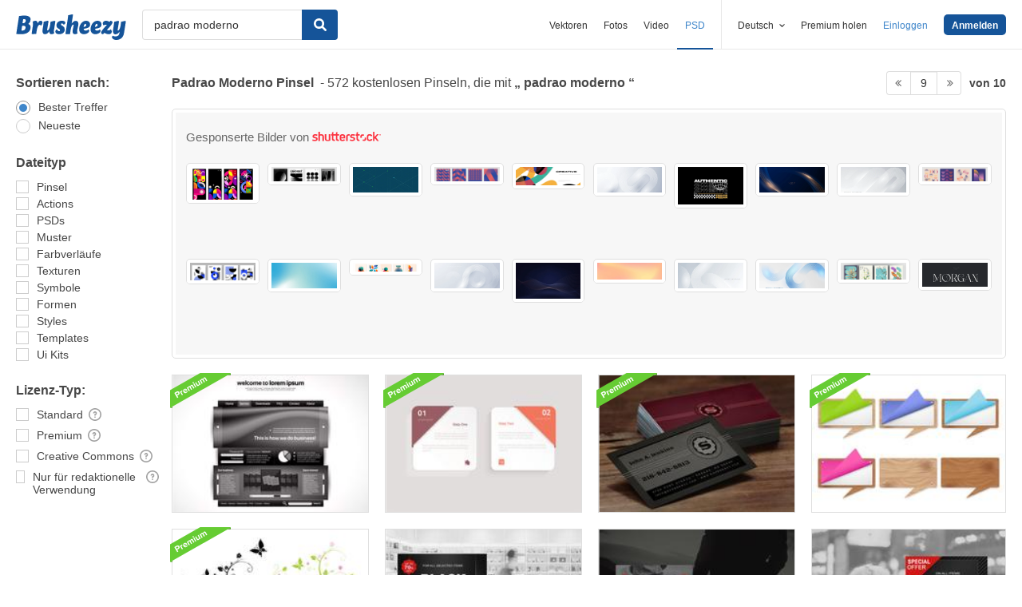

--- FILE ---
content_type: text/html; charset=utf-8
request_url: https://de.brusheezy.com/gratis/padrao-moderno?page=9
body_size: 43321
content:
<!DOCTYPE html>
<!--[if lt IE 7]>      <html lang="de" xmlns:fb="http://developers.facebook.com/schema/" xmlns:og="http://opengraphprotocol.org/schema/" class="no-js lt-ie9 lt-ie8 lt-ie7"> <![endif]-->
<!--[if IE 7]>         <html lang="de" xmlns:fb="http://developers.facebook.com/schema/" xmlns:og="http://opengraphprotocol.org/schema/" class="no-js lt-ie9 lt-ie8"> <![endif]-->
<!--[if IE 8]>         <html lang="de" xmlns:fb="http://developers.facebook.com/schema/" xmlns:og="http://opengraphprotocol.org/schema/" class="no-js lt-ie9"> <![endif]-->
<!--[if IE 9]>         <html lang="de" xmlns:fb="http://developers.facebook.com/schema/" xmlns:og="http://opengraphprotocol.org/schema/" class="no-js ie9"> <![endif]-->
<!--[if gt IE 9]><!--> <html lang="de" xmlns:fb="http://developers.facebook.com/schema/" xmlns:og="http://opengraphprotocol.org/schema/" class="no-js"> <!--<![endif]-->
  <head>
	  <script type="text/javascript">window.country_code = "US";window.remote_ip_address = '3.134.92.66'</script>
        <!-- skipping hreflang -->

    
    <link rel="dns-prefetch" href="//static.brusheezy.com">
    <meta charset="utf-8">
    <meta http-equiv="X-UA-Compatible" content="IE=edge,chrome=1">
<script>window.NREUM||(NREUM={});NREUM.info={"beacon":"bam.nr-data.net","errorBeacon":"bam.nr-data.net","licenseKey":"NRJS-e38a0a5d9f3d7a161d2","applicationID":"682498450","transactionName":"J1kMFkBaWF9cREoRVwVEAQpXRhtAUVkS","queueTime":0,"applicationTime":228,"agent":""}</script>
<script>(window.NREUM||(NREUM={})).init={ajax:{deny_list:["bam.nr-data.net"]},feature_flags:["soft_nav"]};(window.NREUM||(NREUM={})).loader_config={licenseKey:"NRJS-e38a0a5d9f3d7a161d2",applicationID:"682498450",browserID:"682498528"};;/*! For license information please see nr-loader-rum-1.306.0.min.js.LICENSE.txt */
(()=>{var e,t,r={122:(e,t,r)=>{"use strict";r.d(t,{a:()=>i});var n=r(944);function i(e,t){try{if(!e||"object"!=typeof e)return(0,n.R)(3);if(!t||"object"!=typeof t)return(0,n.R)(4);const r=Object.create(Object.getPrototypeOf(t),Object.getOwnPropertyDescriptors(t)),a=0===Object.keys(r).length?e:r;for(let o in a)if(void 0!==e[o])try{if(null===e[o]){r[o]=null;continue}Array.isArray(e[o])&&Array.isArray(t[o])?r[o]=Array.from(new Set([...e[o],...t[o]])):"object"==typeof e[o]&&"object"==typeof t[o]?r[o]=i(e[o],t[o]):r[o]=e[o]}catch(e){r[o]||(0,n.R)(1,e)}return r}catch(e){(0,n.R)(2,e)}}},154:(e,t,r)=>{"use strict";r.d(t,{OF:()=>c,RI:()=>i,WN:()=>u,bv:()=>a,eN:()=>l,gm:()=>o,mw:()=>s,sb:()=>d});var n=r(863);const i="undefined"!=typeof window&&!!window.document,a="undefined"!=typeof WorkerGlobalScope&&("undefined"!=typeof self&&self instanceof WorkerGlobalScope&&self.navigator instanceof WorkerNavigator||"undefined"!=typeof globalThis&&globalThis instanceof WorkerGlobalScope&&globalThis.navigator instanceof WorkerNavigator),o=i?window:"undefined"!=typeof WorkerGlobalScope&&("undefined"!=typeof self&&self instanceof WorkerGlobalScope&&self||"undefined"!=typeof globalThis&&globalThis instanceof WorkerGlobalScope&&globalThis),s=Boolean("hidden"===o?.document?.visibilityState),c=/iPad|iPhone|iPod/.test(o.navigator?.userAgent),d=c&&"undefined"==typeof SharedWorker,u=((()=>{const e=o.navigator?.userAgent?.match(/Firefox[/\s](\d+\.\d+)/);Array.isArray(e)&&e.length>=2&&e[1]})(),Date.now()-(0,n.t)()),l=()=>"undefined"!=typeof PerformanceNavigationTiming&&o?.performance?.getEntriesByType("navigation")?.[0]?.responseStart},163:(e,t,r)=>{"use strict";r.d(t,{j:()=>E});var n=r(384),i=r(741);var a=r(555);r(860).K7.genericEvents;const o="experimental.resources",s="register",c=e=>{if(!e||"string"!=typeof e)return!1;try{document.createDocumentFragment().querySelector(e)}catch{return!1}return!0};var d=r(614),u=r(944),l=r(122);const f="[data-nr-mask]",g=e=>(0,l.a)(e,(()=>{const e={feature_flags:[],experimental:{allow_registered_children:!1,resources:!1},mask_selector:"*",block_selector:"[data-nr-block]",mask_input_options:{color:!1,date:!1,"datetime-local":!1,email:!1,month:!1,number:!1,range:!1,search:!1,tel:!1,text:!1,time:!1,url:!1,week:!1,textarea:!1,select:!1,password:!0}};return{ajax:{deny_list:void 0,block_internal:!0,enabled:!0,autoStart:!0},api:{get allow_registered_children(){return e.feature_flags.includes(s)||e.experimental.allow_registered_children},set allow_registered_children(t){e.experimental.allow_registered_children=t},duplicate_registered_data:!1},browser_consent_mode:{enabled:!1},distributed_tracing:{enabled:void 0,exclude_newrelic_header:void 0,cors_use_newrelic_header:void 0,cors_use_tracecontext_headers:void 0,allowed_origins:void 0},get feature_flags(){return e.feature_flags},set feature_flags(t){e.feature_flags=t},generic_events:{enabled:!0,autoStart:!0},harvest:{interval:30},jserrors:{enabled:!0,autoStart:!0},logging:{enabled:!0,autoStart:!0},metrics:{enabled:!0,autoStart:!0},obfuscate:void 0,page_action:{enabled:!0},page_view_event:{enabled:!0,autoStart:!0},page_view_timing:{enabled:!0,autoStart:!0},performance:{capture_marks:!1,capture_measures:!1,capture_detail:!0,resources:{get enabled(){return e.feature_flags.includes(o)||e.experimental.resources},set enabled(t){e.experimental.resources=t},asset_types:[],first_party_domains:[],ignore_newrelic:!0}},privacy:{cookies_enabled:!0},proxy:{assets:void 0,beacon:void 0},session:{expiresMs:d.wk,inactiveMs:d.BB},session_replay:{autoStart:!0,enabled:!1,preload:!1,sampling_rate:10,error_sampling_rate:100,collect_fonts:!1,inline_images:!1,fix_stylesheets:!0,mask_all_inputs:!0,get mask_text_selector(){return e.mask_selector},set mask_text_selector(t){c(t)?e.mask_selector="".concat(t,",").concat(f):""===t||null===t?e.mask_selector=f:(0,u.R)(5,t)},get block_class(){return"nr-block"},get ignore_class(){return"nr-ignore"},get mask_text_class(){return"nr-mask"},get block_selector(){return e.block_selector},set block_selector(t){c(t)?e.block_selector+=",".concat(t):""!==t&&(0,u.R)(6,t)},get mask_input_options(){return e.mask_input_options},set mask_input_options(t){t&&"object"==typeof t?e.mask_input_options={...t,password:!0}:(0,u.R)(7,t)}},session_trace:{enabled:!0,autoStart:!0},soft_navigations:{enabled:!0,autoStart:!0},spa:{enabled:!0,autoStart:!0},ssl:void 0,user_actions:{enabled:!0,elementAttributes:["id","className","tagName","type"]}}})());var p=r(154),m=r(324);let h=0;const v={buildEnv:m.F3,distMethod:m.Xs,version:m.xv,originTime:p.WN},b={consented:!1},y={appMetadata:{},get consented(){return this.session?.state?.consent||b.consented},set consented(e){b.consented=e},customTransaction:void 0,denyList:void 0,disabled:!1,harvester:void 0,isolatedBacklog:!1,isRecording:!1,loaderType:void 0,maxBytes:3e4,obfuscator:void 0,onerror:void 0,ptid:void 0,releaseIds:{},session:void 0,timeKeeper:void 0,registeredEntities:[],jsAttributesMetadata:{bytes:0},get harvestCount(){return++h}},_=e=>{const t=(0,l.a)(e,y),r=Object.keys(v).reduce((e,t)=>(e[t]={value:v[t],writable:!1,configurable:!0,enumerable:!0},e),{});return Object.defineProperties(t,r)};var w=r(701);const x=e=>{const t=e.startsWith("http");e+="/",r.p=t?e:"https://"+e};var S=r(836),k=r(241);const R={accountID:void 0,trustKey:void 0,agentID:void 0,licenseKey:void 0,applicationID:void 0,xpid:void 0},A=e=>(0,l.a)(e,R),T=new Set;function E(e,t={},r,o){let{init:s,info:c,loader_config:d,runtime:u={},exposed:l=!0}=t;if(!c){const e=(0,n.pV)();s=e.init,c=e.info,d=e.loader_config}e.init=g(s||{}),e.loader_config=A(d||{}),c.jsAttributes??={},p.bv&&(c.jsAttributes.isWorker=!0),e.info=(0,a.D)(c);const f=e.init,m=[c.beacon,c.errorBeacon];T.has(e.agentIdentifier)||(f.proxy.assets&&(x(f.proxy.assets),m.push(f.proxy.assets)),f.proxy.beacon&&m.push(f.proxy.beacon),e.beacons=[...m],function(e){const t=(0,n.pV)();Object.getOwnPropertyNames(i.W.prototype).forEach(r=>{const n=i.W.prototype[r];if("function"!=typeof n||"constructor"===n)return;let a=t[r];e[r]&&!1!==e.exposed&&"micro-agent"!==e.runtime?.loaderType&&(t[r]=(...t)=>{const n=e[r](...t);return a?a(...t):n})})}(e),(0,n.US)("activatedFeatures",w.B),e.runSoftNavOverSpa&&=!0===f.soft_navigations.enabled&&f.feature_flags.includes("soft_nav")),u.denyList=[...f.ajax.deny_list||[],...f.ajax.block_internal?m:[]],u.ptid=e.agentIdentifier,u.loaderType=r,e.runtime=_(u),T.has(e.agentIdentifier)||(e.ee=S.ee.get(e.agentIdentifier),e.exposed=l,(0,k.W)({agentIdentifier:e.agentIdentifier,drained:!!w.B?.[e.agentIdentifier],type:"lifecycle",name:"initialize",feature:void 0,data:e.config})),T.add(e.agentIdentifier)}},234:(e,t,r)=>{"use strict";r.d(t,{W:()=>a});var n=r(836),i=r(687);class a{constructor(e,t){this.agentIdentifier=e,this.ee=n.ee.get(e),this.featureName=t,this.blocked=!1}deregisterDrain(){(0,i.x3)(this.agentIdentifier,this.featureName)}}},241:(e,t,r)=>{"use strict";r.d(t,{W:()=>a});var n=r(154);const i="newrelic";function a(e={}){try{n.gm.dispatchEvent(new CustomEvent(i,{detail:e}))}catch(e){}}},261:(e,t,r)=>{"use strict";r.d(t,{$9:()=>d,BL:()=>s,CH:()=>g,Dl:()=>_,Fw:()=>y,PA:()=>h,Pl:()=>n,Pv:()=>k,Tb:()=>l,U2:()=>a,V1:()=>S,Wb:()=>x,bt:()=>b,cD:()=>v,d3:()=>w,dT:()=>c,eY:()=>p,fF:()=>f,hG:()=>i,k6:()=>o,nb:()=>m,o5:()=>u});const n="api-",i="addPageAction",a="addToTrace",o="addRelease",s="finished",c="interaction",d="log",u="noticeError",l="pauseReplay",f="recordCustomEvent",g="recordReplay",p="register",m="setApplicationVersion",h="setCurrentRouteName",v="setCustomAttribute",b="setErrorHandler",y="setPageViewName",_="setUserId",w="start",x="wrapLogger",S="measure",k="consent"},289:(e,t,r)=>{"use strict";r.d(t,{GG:()=>o,Qr:()=>c,sB:()=>s});var n=r(878),i=r(389);function a(){return"undefined"==typeof document||"complete"===document.readyState}function o(e,t){if(a())return e();const r=(0,i.J)(e),o=setInterval(()=>{a()&&(clearInterval(o),r())},500);(0,n.sp)("load",r,t)}function s(e){if(a())return e();(0,n.DD)("DOMContentLoaded",e)}function c(e){if(a())return e();(0,n.sp)("popstate",e)}},324:(e,t,r)=>{"use strict";r.d(t,{F3:()=>i,Xs:()=>a,xv:()=>n});const n="1.306.0",i="PROD",a="CDN"},374:(e,t,r)=>{r.nc=(()=>{try{return document?.currentScript?.nonce}catch(e){}return""})()},384:(e,t,r)=>{"use strict";r.d(t,{NT:()=>o,US:()=>u,Zm:()=>s,bQ:()=>d,dV:()=>c,pV:()=>l});var n=r(154),i=r(863),a=r(910);const o={beacon:"bam.nr-data.net",errorBeacon:"bam.nr-data.net"};function s(){return n.gm.NREUM||(n.gm.NREUM={}),void 0===n.gm.newrelic&&(n.gm.newrelic=n.gm.NREUM),n.gm.NREUM}function c(){let e=s();return e.o||(e.o={ST:n.gm.setTimeout,SI:n.gm.setImmediate||n.gm.setInterval,CT:n.gm.clearTimeout,XHR:n.gm.XMLHttpRequest,REQ:n.gm.Request,EV:n.gm.Event,PR:n.gm.Promise,MO:n.gm.MutationObserver,FETCH:n.gm.fetch,WS:n.gm.WebSocket},(0,a.i)(...Object.values(e.o))),e}function d(e,t){let r=s();r.initializedAgents??={},t.initializedAt={ms:(0,i.t)(),date:new Date},r.initializedAgents[e]=t}function u(e,t){s()[e]=t}function l(){return function(){let e=s();const t=e.info||{};e.info={beacon:o.beacon,errorBeacon:o.errorBeacon,...t}}(),function(){let e=s();const t=e.init||{};e.init={...t}}(),c(),function(){let e=s();const t=e.loader_config||{};e.loader_config={...t}}(),s()}},389:(e,t,r)=>{"use strict";function n(e,t=500,r={}){const n=r?.leading||!1;let i;return(...r)=>{n&&void 0===i&&(e.apply(this,r),i=setTimeout(()=>{i=clearTimeout(i)},t)),n||(clearTimeout(i),i=setTimeout(()=>{e.apply(this,r)},t))}}function i(e){let t=!1;return(...r)=>{t||(t=!0,e.apply(this,r))}}r.d(t,{J:()=>i,s:()=>n})},555:(e,t,r)=>{"use strict";r.d(t,{D:()=>s,f:()=>o});var n=r(384),i=r(122);const a={beacon:n.NT.beacon,errorBeacon:n.NT.errorBeacon,licenseKey:void 0,applicationID:void 0,sa:void 0,queueTime:void 0,applicationTime:void 0,ttGuid:void 0,user:void 0,account:void 0,product:void 0,extra:void 0,jsAttributes:{},userAttributes:void 0,atts:void 0,transactionName:void 0,tNamePlain:void 0};function o(e){try{return!!e.licenseKey&&!!e.errorBeacon&&!!e.applicationID}catch(e){return!1}}const s=e=>(0,i.a)(e,a)},566:(e,t,r)=>{"use strict";r.d(t,{LA:()=>s,bz:()=>o});var n=r(154);const i="xxxxxxxx-xxxx-4xxx-yxxx-xxxxxxxxxxxx";function a(e,t){return e?15&e[t]:16*Math.random()|0}function o(){const e=n.gm?.crypto||n.gm?.msCrypto;let t,r=0;return e&&e.getRandomValues&&(t=e.getRandomValues(new Uint8Array(30))),i.split("").map(e=>"x"===e?a(t,r++).toString(16):"y"===e?(3&a()|8).toString(16):e).join("")}function s(e){const t=n.gm?.crypto||n.gm?.msCrypto;let r,i=0;t&&t.getRandomValues&&(r=t.getRandomValues(new Uint8Array(e)));const o=[];for(var s=0;s<e;s++)o.push(a(r,i++).toString(16));return o.join("")}},606:(e,t,r)=>{"use strict";r.d(t,{i:()=>a});var n=r(908);a.on=o;var i=a.handlers={};function a(e,t,r,a){o(a||n.d,i,e,t,r)}function o(e,t,r,i,a){a||(a="feature"),e||(e=n.d);var o=t[a]=t[a]||{};(o[r]=o[r]||[]).push([e,i])}},607:(e,t,r)=>{"use strict";r.d(t,{W:()=>n});const n=(0,r(566).bz)()},614:(e,t,r)=>{"use strict";r.d(t,{BB:()=>o,H3:()=>n,g:()=>d,iL:()=>c,tS:()=>s,uh:()=>i,wk:()=>a});const n="NRBA",i="SESSION",a=144e5,o=18e5,s={STARTED:"session-started",PAUSE:"session-pause",RESET:"session-reset",RESUME:"session-resume",UPDATE:"session-update"},c={SAME_TAB:"same-tab",CROSS_TAB:"cross-tab"},d={OFF:0,FULL:1,ERROR:2}},630:(e,t,r)=>{"use strict";r.d(t,{T:()=>n});const n=r(860).K7.pageViewEvent},646:(e,t,r)=>{"use strict";r.d(t,{y:()=>n});class n{constructor(e){this.contextId=e}}},687:(e,t,r)=>{"use strict";r.d(t,{Ak:()=>d,Ze:()=>f,x3:()=>u});var n=r(241),i=r(836),a=r(606),o=r(860),s=r(646);const c={};function d(e,t){const r={staged:!1,priority:o.P3[t]||0};l(e),c[e].get(t)||c[e].set(t,r)}function u(e,t){e&&c[e]&&(c[e].get(t)&&c[e].delete(t),p(e,t,!1),c[e].size&&g(e))}function l(e){if(!e)throw new Error("agentIdentifier required");c[e]||(c[e]=new Map)}function f(e="",t="feature",r=!1){if(l(e),!e||!c[e].get(t)||r)return p(e,t);c[e].get(t).staged=!0,g(e)}function g(e){const t=Array.from(c[e]);t.every(([e,t])=>t.staged)&&(t.sort((e,t)=>e[1].priority-t[1].priority),t.forEach(([t])=>{c[e].delete(t),p(e,t)}))}function p(e,t,r=!0){const o=e?i.ee.get(e):i.ee,c=a.i.handlers;if(!o.aborted&&o.backlog&&c){if((0,n.W)({agentIdentifier:e,type:"lifecycle",name:"drain",feature:t}),r){const e=o.backlog[t],r=c[t];if(r){for(let t=0;e&&t<e.length;++t)m(e[t],r);Object.entries(r).forEach(([e,t])=>{Object.values(t||{}).forEach(t=>{t[0]?.on&&t[0]?.context()instanceof s.y&&t[0].on(e,t[1])})})}}o.isolatedBacklog||delete c[t],o.backlog[t]=null,o.emit("drain-"+t,[])}}function m(e,t){var r=e[1];Object.values(t[r]||{}).forEach(t=>{var r=e[0];if(t[0]===r){var n=t[1],i=e[3],a=e[2];n.apply(i,a)}})}},699:(e,t,r)=>{"use strict";r.d(t,{It:()=>a,KC:()=>s,No:()=>i,qh:()=>o});var n=r(860);const i=16e3,a=1e6,o="SESSION_ERROR",s={[n.K7.logging]:!0,[n.K7.genericEvents]:!1,[n.K7.jserrors]:!1,[n.K7.ajax]:!1}},701:(e,t,r)=>{"use strict";r.d(t,{B:()=>a,t:()=>o});var n=r(241);const i=new Set,a={};function o(e,t){const r=t.agentIdentifier;a[r]??={},e&&"object"==typeof e&&(i.has(r)||(t.ee.emit("rumresp",[e]),a[r]=e,i.add(r),(0,n.W)({agentIdentifier:r,loaded:!0,drained:!0,type:"lifecycle",name:"load",feature:void 0,data:e})))}},741:(e,t,r)=>{"use strict";r.d(t,{W:()=>a});var n=r(944),i=r(261);class a{#e(e,...t){if(this[e]!==a.prototype[e])return this[e](...t);(0,n.R)(35,e)}addPageAction(e,t){return this.#e(i.hG,e,t)}register(e){return this.#e(i.eY,e)}recordCustomEvent(e,t){return this.#e(i.fF,e,t)}setPageViewName(e,t){return this.#e(i.Fw,e,t)}setCustomAttribute(e,t,r){return this.#e(i.cD,e,t,r)}noticeError(e,t){return this.#e(i.o5,e,t)}setUserId(e){return this.#e(i.Dl,e)}setApplicationVersion(e){return this.#e(i.nb,e)}setErrorHandler(e){return this.#e(i.bt,e)}addRelease(e,t){return this.#e(i.k6,e,t)}log(e,t){return this.#e(i.$9,e,t)}start(){return this.#e(i.d3)}finished(e){return this.#e(i.BL,e)}recordReplay(){return this.#e(i.CH)}pauseReplay(){return this.#e(i.Tb)}addToTrace(e){return this.#e(i.U2,e)}setCurrentRouteName(e){return this.#e(i.PA,e)}interaction(e){return this.#e(i.dT,e)}wrapLogger(e,t,r){return this.#e(i.Wb,e,t,r)}measure(e,t){return this.#e(i.V1,e,t)}consent(e){return this.#e(i.Pv,e)}}},782:(e,t,r)=>{"use strict";r.d(t,{T:()=>n});const n=r(860).K7.pageViewTiming},836:(e,t,r)=>{"use strict";r.d(t,{P:()=>s,ee:()=>c});var n=r(384),i=r(990),a=r(646),o=r(607);const s="nr@context:".concat(o.W),c=function e(t,r){var n={},o={},u={},l=!1;try{l=16===r.length&&d.initializedAgents?.[r]?.runtime.isolatedBacklog}catch(e){}var f={on:p,addEventListener:p,removeEventListener:function(e,t){var r=n[e];if(!r)return;for(var i=0;i<r.length;i++)r[i]===t&&r.splice(i,1)},emit:function(e,r,n,i,a){!1!==a&&(a=!0);if(c.aborted&&!i)return;t&&a&&t.emit(e,r,n);var s=g(n);m(e).forEach(e=>{e.apply(s,r)});var d=v()[o[e]];d&&d.push([f,e,r,s]);return s},get:h,listeners:m,context:g,buffer:function(e,t){const r=v();if(t=t||"feature",f.aborted)return;Object.entries(e||{}).forEach(([e,n])=>{o[n]=t,t in r||(r[t]=[])})},abort:function(){f._aborted=!0,Object.keys(f.backlog).forEach(e=>{delete f.backlog[e]})},isBuffering:function(e){return!!v()[o[e]]},debugId:r,backlog:l?{}:t&&"object"==typeof t.backlog?t.backlog:{},isolatedBacklog:l};return Object.defineProperty(f,"aborted",{get:()=>{let e=f._aborted||!1;return e||(t&&(e=t.aborted),e)}}),f;function g(e){return e&&e instanceof a.y?e:e?(0,i.I)(e,s,()=>new a.y(s)):new a.y(s)}function p(e,t){n[e]=m(e).concat(t)}function m(e){return n[e]||[]}function h(t){return u[t]=u[t]||e(f,t)}function v(){return f.backlog}}(void 0,"globalEE"),d=(0,n.Zm)();d.ee||(d.ee=c)},843:(e,t,r)=>{"use strict";r.d(t,{G:()=>a,u:()=>i});var n=r(878);function i(e,t=!1,r,i){(0,n.DD)("visibilitychange",function(){if(t)return void("hidden"===document.visibilityState&&e());e(document.visibilityState)},r,i)}function a(e,t,r){(0,n.sp)("pagehide",e,t,r)}},860:(e,t,r)=>{"use strict";r.d(t,{$J:()=>u,K7:()=>c,P3:()=>d,XX:()=>i,Yy:()=>s,df:()=>a,qY:()=>n,v4:()=>o});const n="events",i="jserrors",a="browser/blobs",o="rum",s="browser/logs",c={ajax:"ajax",genericEvents:"generic_events",jserrors:i,logging:"logging",metrics:"metrics",pageAction:"page_action",pageViewEvent:"page_view_event",pageViewTiming:"page_view_timing",sessionReplay:"session_replay",sessionTrace:"session_trace",softNav:"soft_navigations",spa:"spa"},d={[c.pageViewEvent]:1,[c.pageViewTiming]:2,[c.metrics]:3,[c.jserrors]:4,[c.spa]:5,[c.ajax]:6,[c.sessionTrace]:7,[c.softNav]:8,[c.sessionReplay]:9,[c.logging]:10,[c.genericEvents]:11},u={[c.pageViewEvent]:o,[c.pageViewTiming]:n,[c.ajax]:n,[c.spa]:n,[c.softNav]:n,[c.metrics]:i,[c.jserrors]:i,[c.sessionTrace]:a,[c.sessionReplay]:a,[c.logging]:s,[c.genericEvents]:"ins"}},863:(e,t,r)=>{"use strict";function n(){return Math.floor(performance.now())}r.d(t,{t:()=>n})},878:(e,t,r)=>{"use strict";function n(e,t){return{capture:e,passive:!1,signal:t}}function i(e,t,r=!1,i){window.addEventListener(e,t,n(r,i))}function a(e,t,r=!1,i){document.addEventListener(e,t,n(r,i))}r.d(t,{DD:()=>a,jT:()=>n,sp:()=>i})},908:(e,t,r)=>{"use strict";r.d(t,{d:()=>n,p:()=>i});var n=r(836).ee.get("handle");function i(e,t,r,i,a){a?(a.buffer([e],i),a.emit(e,t,r)):(n.buffer([e],i),n.emit(e,t,r))}},910:(e,t,r)=>{"use strict";r.d(t,{i:()=>a});var n=r(944);const i=new Map;function a(...e){return e.every(e=>{if(i.has(e))return i.get(e);const t="function"==typeof e?e.toString():"",r=t.includes("[native code]"),a=t.includes("nrWrapper");return r||a||(0,n.R)(64,e?.name||t),i.set(e,r),r})}},944:(e,t,r)=>{"use strict";r.d(t,{R:()=>i});var n=r(241);function i(e,t){"function"==typeof console.debug&&(console.debug("New Relic Warning: https://github.com/newrelic/newrelic-browser-agent/blob/main/docs/warning-codes.md#".concat(e),t),(0,n.W)({agentIdentifier:null,drained:null,type:"data",name:"warn",feature:"warn",data:{code:e,secondary:t}}))}},969:(e,t,r)=>{"use strict";r.d(t,{TZ:()=>n,XG:()=>s,rs:()=>i,xV:()=>o,z_:()=>a});const n=r(860).K7.metrics,i="sm",a="cm",o="storeSupportabilityMetrics",s="storeEventMetrics"},990:(e,t,r)=>{"use strict";r.d(t,{I:()=>i});var n=Object.prototype.hasOwnProperty;function i(e,t,r){if(n.call(e,t))return e[t];var i=r();if(Object.defineProperty&&Object.keys)try{return Object.defineProperty(e,t,{value:i,writable:!0,enumerable:!1}),i}catch(e){}return e[t]=i,i}}},n={};function i(e){var t=n[e];if(void 0!==t)return t.exports;var a=n[e]={exports:{}};return r[e](a,a.exports,i),a.exports}i.m=r,i.d=(e,t)=>{for(var r in t)i.o(t,r)&&!i.o(e,r)&&Object.defineProperty(e,r,{enumerable:!0,get:t[r]})},i.f={},i.e=e=>Promise.all(Object.keys(i.f).reduce((t,r)=>(i.f[r](e,t),t),[])),i.u=e=>"nr-rum-1.306.0.min.js",i.o=(e,t)=>Object.prototype.hasOwnProperty.call(e,t),e={},t="NRBA-1.306.0.PROD:",i.l=(r,n,a,o)=>{if(e[r])e[r].push(n);else{var s,c;if(void 0!==a)for(var d=document.getElementsByTagName("script"),u=0;u<d.length;u++){var l=d[u];if(l.getAttribute("src")==r||l.getAttribute("data-webpack")==t+a){s=l;break}}if(!s){c=!0;var f={296:"sha512-XHJAyYwsxAD4jnOFenBf2aq49/pv28jKOJKs7YGQhagYYI2Zk8nHflZPdd7WiilkmEkgIZQEFX4f1AJMoyzKwA=="};(s=document.createElement("script")).charset="utf-8",i.nc&&s.setAttribute("nonce",i.nc),s.setAttribute("data-webpack",t+a),s.src=r,0!==s.src.indexOf(window.location.origin+"/")&&(s.crossOrigin="anonymous"),f[o]&&(s.integrity=f[o])}e[r]=[n];var g=(t,n)=>{s.onerror=s.onload=null,clearTimeout(p);var i=e[r];if(delete e[r],s.parentNode&&s.parentNode.removeChild(s),i&&i.forEach(e=>e(n)),t)return t(n)},p=setTimeout(g.bind(null,void 0,{type:"timeout",target:s}),12e4);s.onerror=g.bind(null,s.onerror),s.onload=g.bind(null,s.onload),c&&document.head.appendChild(s)}},i.r=e=>{"undefined"!=typeof Symbol&&Symbol.toStringTag&&Object.defineProperty(e,Symbol.toStringTag,{value:"Module"}),Object.defineProperty(e,"__esModule",{value:!0})},i.p="https://js-agent.newrelic.com/",(()=>{var e={374:0,840:0};i.f.j=(t,r)=>{var n=i.o(e,t)?e[t]:void 0;if(0!==n)if(n)r.push(n[2]);else{var a=new Promise((r,i)=>n=e[t]=[r,i]);r.push(n[2]=a);var o=i.p+i.u(t),s=new Error;i.l(o,r=>{if(i.o(e,t)&&(0!==(n=e[t])&&(e[t]=void 0),n)){var a=r&&("load"===r.type?"missing":r.type),o=r&&r.target&&r.target.src;s.message="Loading chunk "+t+" failed: ("+a+": "+o+")",s.name="ChunkLoadError",s.type=a,s.request=o,n[1](s)}},"chunk-"+t,t)}};var t=(t,r)=>{var n,a,[o,s,c]=r,d=0;if(o.some(t=>0!==e[t])){for(n in s)i.o(s,n)&&(i.m[n]=s[n]);if(c)c(i)}for(t&&t(r);d<o.length;d++)a=o[d],i.o(e,a)&&e[a]&&e[a][0](),e[a]=0},r=self["webpackChunk:NRBA-1.306.0.PROD"]=self["webpackChunk:NRBA-1.306.0.PROD"]||[];r.forEach(t.bind(null,0)),r.push=t.bind(null,r.push.bind(r))})(),(()=>{"use strict";i(374);var e=i(566),t=i(741);class r extends t.W{agentIdentifier=(0,e.LA)(16)}var n=i(860);const a=Object.values(n.K7);var o=i(163);var s=i(908),c=i(863),d=i(261),u=i(241),l=i(944),f=i(701),g=i(969);function p(e,t,i,a){const o=a||i;!o||o[e]&&o[e]!==r.prototype[e]||(o[e]=function(){(0,s.p)(g.xV,["API/"+e+"/called"],void 0,n.K7.metrics,i.ee),(0,u.W)({agentIdentifier:i.agentIdentifier,drained:!!f.B?.[i.agentIdentifier],type:"data",name:"api",feature:d.Pl+e,data:{}});try{return t.apply(this,arguments)}catch(e){(0,l.R)(23,e)}})}function m(e,t,r,n,i){const a=e.info;null===r?delete a.jsAttributes[t]:a.jsAttributes[t]=r,(i||null===r)&&(0,s.p)(d.Pl+n,[(0,c.t)(),t,r],void 0,"session",e.ee)}var h=i(687),v=i(234),b=i(289),y=i(154),_=i(384);const w=e=>y.RI&&!0===e?.privacy.cookies_enabled;function x(e){return!!(0,_.dV)().o.MO&&w(e)&&!0===e?.session_trace.enabled}var S=i(389),k=i(699);class R extends v.W{constructor(e,t){super(e.agentIdentifier,t),this.agentRef=e,this.abortHandler=void 0,this.featAggregate=void 0,this.loadedSuccessfully=void 0,this.onAggregateImported=new Promise(e=>{this.loadedSuccessfully=e}),this.deferred=Promise.resolve(),!1===e.init[this.featureName].autoStart?this.deferred=new Promise((t,r)=>{this.ee.on("manual-start-all",(0,S.J)(()=>{(0,h.Ak)(e.agentIdentifier,this.featureName),t()}))}):(0,h.Ak)(e.agentIdentifier,t)}importAggregator(e,t,r={}){if(this.featAggregate)return;const n=async()=>{let n;await this.deferred;try{if(w(e.init)){const{setupAgentSession:t}=await i.e(296).then(i.bind(i,305));n=t(e)}}catch(e){(0,l.R)(20,e),this.ee.emit("internal-error",[e]),(0,s.p)(k.qh,[e],void 0,this.featureName,this.ee)}try{if(!this.#t(this.featureName,n,e.init))return(0,h.Ze)(this.agentIdentifier,this.featureName),void this.loadedSuccessfully(!1);const{Aggregate:i}=await t();this.featAggregate=new i(e,r),e.runtime.harvester.initializedAggregates.push(this.featAggregate),this.loadedSuccessfully(!0)}catch(e){(0,l.R)(34,e),this.abortHandler?.(),(0,h.Ze)(this.agentIdentifier,this.featureName,!0),this.loadedSuccessfully(!1),this.ee&&this.ee.abort()}};y.RI?(0,b.GG)(()=>n(),!0):n()}#t(e,t,r){if(this.blocked)return!1;switch(e){case n.K7.sessionReplay:return x(r)&&!!t;case n.K7.sessionTrace:return!!t;default:return!0}}}var A=i(630),T=i(614);class E extends R{static featureName=A.T;constructor(e){var t;super(e,A.T),this.setupInspectionEvents(e.agentIdentifier),t=e,p(d.Fw,function(e,r){"string"==typeof e&&("/"!==e.charAt(0)&&(e="/"+e),t.runtime.customTransaction=(r||"http://custom.transaction")+e,(0,s.p)(d.Pl+d.Fw,[(0,c.t)()],void 0,void 0,t.ee))},t),this.importAggregator(e,()=>i.e(296).then(i.bind(i,943)))}setupInspectionEvents(e){const t=(t,r)=>{t&&(0,u.W)({agentIdentifier:e,timeStamp:t.timeStamp,loaded:"complete"===t.target.readyState,type:"window",name:r,data:t.target.location+""})};(0,b.sB)(e=>{t(e,"DOMContentLoaded")}),(0,b.GG)(e=>{t(e,"load")}),(0,b.Qr)(e=>{t(e,"navigate")}),this.ee.on(T.tS.UPDATE,(t,r)=>{(0,u.W)({agentIdentifier:e,type:"lifecycle",name:"session",data:r})})}}var N=i(843),I=i(782);class j extends R{static featureName=I.T;constructor(e){super(e,I.T),y.RI&&((0,N.u)(()=>(0,s.p)("docHidden",[(0,c.t)()],void 0,I.T,this.ee),!0),(0,N.G)(()=>(0,s.p)("winPagehide",[(0,c.t)()],void 0,I.T,this.ee)),this.importAggregator(e,()=>i.e(296).then(i.bind(i,117))))}}class P extends R{static featureName=g.TZ;constructor(e){super(e,g.TZ),y.RI&&document.addEventListener("securitypolicyviolation",e=>{(0,s.p)(g.xV,["Generic/CSPViolation/Detected"],void 0,this.featureName,this.ee)}),this.importAggregator(e,()=>i.e(296).then(i.bind(i,623)))}}new class extends r{constructor(e){var t;(super(),y.gm)?(this.features={},(0,_.bQ)(this.agentIdentifier,this),this.desiredFeatures=new Set(e.features||[]),this.desiredFeatures.add(E),this.runSoftNavOverSpa=[...this.desiredFeatures].some(e=>e.featureName===n.K7.softNav),(0,o.j)(this,e,e.loaderType||"agent"),t=this,p(d.cD,function(e,r,n=!1){if("string"==typeof e){if(["string","number","boolean"].includes(typeof r)||null===r)return m(t,e,r,d.cD,n);(0,l.R)(40,typeof r)}else(0,l.R)(39,typeof e)},t),function(e){p(d.Dl,function(t){if("string"==typeof t||null===t)return m(e,"enduser.id",t,d.Dl,!0);(0,l.R)(41,typeof t)},e)}(this),function(e){p(d.nb,function(t){if("string"==typeof t||null===t)return m(e,"application.version",t,d.nb,!1);(0,l.R)(42,typeof t)},e)}(this),function(e){p(d.d3,function(){e.ee.emit("manual-start-all")},e)}(this),function(e){p(d.Pv,function(t=!0){if("boolean"==typeof t){if((0,s.p)(d.Pl+d.Pv,[t],void 0,"session",e.ee),e.runtime.consented=t,t){const t=e.features.page_view_event;t.onAggregateImported.then(e=>{const r=t.featAggregate;e&&!r.sentRum&&r.sendRum()})}}else(0,l.R)(65,typeof t)},e)}(this),this.run()):(0,l.R)(21)}get config(){return{info:this.info,init:this.init,loader_config:this.loader_config,runtime:this.runtime}}get api(){return this}run(){try{const e=function(e){const t={};return a.forEach(r=>{t[r]=!!e[r]?.enabled}),t}(this.init),t=[...this.desiredFeatures];t.sort((e,t)=>n.P3[e.featureName]-n.P3[t.featureName]),t.forEach(t=>{if(!e[t.featureName]&&t.featureName!==n.K7.pageViewEvent)return;if(this.runSoftNavOverSpa&&t.featureName===n.K7.spa)return;if(!this.runSoftNavOverSpa&&t.featureName===n.K7.softNav)return;const r=function(e){switch(e){case n.K7.ajax:return[n.K7.jserrors];case n.K7.sessionTrace:return[n.K7.ajax,n.K7.pageViewEvent];case n.K7.sessionReplay:return[n.K7.sessionTrace];case n.K7.pageViewTiming:return[n.K7.pageViewEvent];default:return[]}}(t.featureName).filter(e=>!(e in this.features));r.length>0&&(0,l.R)(36,{targetFeature:t.featureName,missingDependencies:r}),this.features[t.featureName]=new t(this)})}catch(e){(0,l.R)(22,e);for(const e in this.features)this.features[e].abortHandler?.();const t=(0,_.Zm)();delete t.initializedAgents[this.agentIdentifier]?.features,delete this.sharedAggregator;return t.ee.get(this.agentIdentifier).abort(),!1}}}({features:[E,j,P],loaderType:"lite"})})()})();</script>
    <meta name="viewport" content="width=device-width, initial-scale=1.0, minimum-scale=1.0" />
    <title>Padrao Moderno Kostenlos Pinsel - (572 Free Downloads) - Page 9</title>
<meta content="572 Das Beste Padrao Moderno Kostenlos Pinsel Downloads von der Brusheezy Community. Padrao Moderno Kostenlos Pinsel Lizenziert unter Creative Commons, Open Source und mehr!" name="description" />
<meta content="Brusheezy" property="og:site_name" />
<meta content="Padrao Moderno Kostenlos Pinsel - (572 Free Downloads)" property="og:title" />
<meta content="https://de.brusheezy.com/gratis/padrao-moderno?page=9" property="og:url" />
<meta content="de_DE" property="og:locale" />
<meta content="en_US" property="og:locale:alternate" />
<meta content="es_ES" property="og:locale:alternate" />
<meta content="fr_FR" property="og:locale:alternate" />
<meta content="nl_NL" property="og:locale:alternate" />
<meta content="pt_BR" property="og:locale:alternate" />
<meta content="sv_SE" property="og:locale:alternate" />
<meta content="https://static.brusheezy.com/system/resources/previews/000/067/019/original/black-friday-instagram-sale-template-psd-photoshop-brushes.jpg" property="og:image" />
    <link href="/favicon.ico" rel="shortcut icon"></link><link href="/favicon.png" rel="icon" sizes="48x48" type="image/png"></link><link href="/apple-touch-icon-precomposed.png" rel="apple-touch-icon-precomposed"></link>
    <link href="https://maxcdn.bootstrapcdn.com/font-awesome/4.6.3/css/font-awesome.min.css" media="screen" rel="stylesheet" type="text/css" />
    <script src="https://static.brusheezy.com/assets/modernizr.custom.83825-93372fb200ead74f1d44254d993c5440.js" type="text/javascript"></script>
    <link href="https://static.brusheezy.com/assets/application-e6fc89b3e1f8c6290743690971644994.css" media="screen" rel="stylesheet" type="text/css" />
    <link href="https://static.brusheezy.com/assets/print-ac38768f09270df2214d2c500c647adc.css" media="print" rel="stylesheet" type="text/css" />
    <link href="https://feeds.feedburner.com/eezyinc/brusheezy-images" rel="alternate" title="RSS" type="application/rss+xml" />

          <link rel="canonical" href="https://de.brusheezy.com/gratis/padrao-moderno?page=9">


    <meta content="authenticity_token" name="csrf-param" />
<meta content="bLEvP2iB1+l+PiNRDVSO2hDlL7uq6ZGgzvCtctGSHBg=" name="csrf-token" />
    <!-- Begin TextBlock "HTML - Head" -->
<meta name="google-site-verification" content="pfGHD8M12iD8MZoiUsSycicUuSitnj2scI2cB_MvoYw" />
<meta name="google-site-verification" content="b4_frnI9j9l6Hs7d1QntimjvrZOtJ8x8ykl7RfeJS2Y" />
<meta name="tinfoil-site-verification" content="6d4a376b35cc11699dd86a787c7b5ae10b5c70f0" />
<meta name="msvalidate.01" content="9E7A3F56C01FB9B69FCDD1FBD287CAE4" />
<meta name="p:domain_verify" content="e95f03b955f8191de30e476f8527821e"/>
<meta property="fb:page_id" content="111431139680" />
<meta name="google" content="nositelinkssearchbox" />
<meta name="referrer" content="unsafe-url" />
<!--<script type="text/javascript" src="http://api.xeezy.com/api.min.js"></script>-->
<!--<script async src="//cdn-s2s.buysellads.net/pub/brusheezy.js" data-cfasync="false"></script>-->
<link href="https://plus.google.com/116840303500574370724" rel="publisher" />

<script>
  var iStockCoupon = { 
    // --- ADMIN CONIG----
    Code: 'EEZYOFF14', 
    Message: 'Hurry! Offer Expires 10/31/2013',
    // -------------------

    showPopup: function() {
      var win = window.open("", "istock-sale", "width=520,height=320");
      var wrap = win.document.createElement('div'); 
      wrap.setAttribute('class', 'sale-wrapper');
      
      var logo = win.document.createElement('img');
      logo.setAttribute('src', '//static.vecteezy.com/system/assets/asset_files/000/000/171/original/new-istock-logo.jpg');
      wrap.appendChild(logo);
      
      var code = win.document.createElement('div');
      code.setAttribute('class','code');
      code.appendChild(win.document.createTextNode(iStockCoupon.Code));
      wrap.appendChild(code);
      
      var expires = win.document.createElement('div');
      expires.setAttribute('class','expire');
      expires.appendChild(win.document.createTextNode(iStockCoupon.Message));
      wrap.appendChild(expires);
      
      var close = win.document.createElement('a');
      close.setAttribute('href', '#');
      close.appendChild(win.document.createTextNode('Close Window'));
      wrap.appendChild(close);
      
      var style = win.document.createElement('style');
      close.setAttribute('onclick', 'window.close()');
  
      style.appendChild(win.document.createTextNode("a{margin-top: 40px;display:block;font-size:12px;color:rgb(73,149,203);text-decoration:none;} .expire{margin-top:16px;color: rgb(81,81,81);font-size:24px;} .code{margin-top:20px;font-size:50px;font-weight:700;text-transform:uppercase;} img{margin-top:44px;} body{padding:0;margin:0;text-align:center;font-family:sans-serif;} .sale-wrapper{height:288px;border:16px solid #a1a1a1;}"));
      win.document.body.appendChild(style);
      win.document.body.appendChild(wrap);        
    },
  };

</script>
<script src="https://cdn.optimizely.com/js/168948327.js"></script>

<script>var AdminHideEezyPremiumPopup = false</script>
<!-- TradeDoubler site verification 2802548 -->



<!-- End TextBlock "HTML - Head" -->
      <link href="https://static.brusheezy.com/assets/splittests/new_search_ui-418ee10ba4943587578300e2dfed9bdf.css" media="screen" rel="stylesheet" type="text/css" />

  <script type="text/javascript">
    window.searchScope = 'External';
  </script>
      <META NAME="ROBOTS" CONTENT="NOINDEX, FOLLOW">
    <link rel="prev" href="https://de.brusheezy.com/gratis/padrao-moderno?page=8" />
<link rel="next" href="https://de.brusheezy.com/gratis/padrao-moderno?page=10" />


    <script type="application/ld+json">
      {
        "@context": "http://schema.org",
        "@type": "WebSite",
        "name": "brusheezy",
        "url": "https://www.brusheezy.com"
      }
   </script>

    <script type="application/ld+json">
      {
      "@context": "http://schema.org",
      "@type": "Organization",
      "url": "https://www.brusheezy.com",
      "logo": "https://static.brusheezy.com/assets/structured_data/brusheezy-logo-63a0370ba72197d03d41c8ee2a3fe30d.svg",
      "sameAs": [
        "https://www.facebook.com/brusheezy",
        "https://twitter.com/brusheezy",
        "https://pinterest.com/brusheezy/",
        "https://www.youtube.com/EezyInc",
        "https://instagram.com/eezy/",
        "https://www.snapchat.com/add/eezy",
        "https://google.com/+brusheezy"
      ]
     }
    </script>

    <script src="https://static.brusheezy.com/assets/sp-32e34cb9c56d3cd62718aba7a1338855.js" type="text/javascript"></script>
<script type="text/javascript">
  document.addEventListener('DOMContentLoaded', function() {
    snowplow('newTracker', 'sp', 'a.vecteezy.com', {
      appId: 'brusheezy_production',
      discoverRootDomain: true,
      eventMethod: 'beacon',
      cookieSameSite: 'Lax',
      context: {
        webPage: true,
        performanceTiming: true,
        gaCookies: true,
        geolocation: false
      }
    });
    snowplow('setUserIdFromCookie', 'rollout');
    snowplow('enableActivityTracking', {minimumVisitLength: 10, heartbeatDelay: 10});
    snowplow('enableLinkClickTracking');
    snowplow('trackPageView');
  });
</script>

  </head>

  <body class="proper-sticky-ads   full-width-search fullwidth  redesign-layout searches-show"
        data-site="brusheezy">
    
<link rel="preconnect" href="https://a.pub.network/" crossorigin />
<link rel="preconnect" href="https://b.pub.network/" crossorigin />
<link rel="preconnect" href="https://c.pub.network/" crossorigin />
<link rel="preconnect" href="https://d.pub.network/" crossorigin />
<link rel="preconnect" href="https://c.amazon-adsystem.com" crossorigin />
<link rel="preconnect" href="https://s.amazon-adsystem.com" crossorigin />
<link rel="preconnect" href="https://secure.quantserve.com/" crossorigin />
<link rel="preconnect" href="https://rules.quantcount.com/" crossorigin />
<link rel="preconnect" href="https://pixel.quantserve.com/" crossorigin />
<link rel="preconnect" href="https://btloader.com/" crossorigin />
<link rel="preconnect" href="https://api.btloader.com/" crossorigin />
<link rel="preconnect" href="https://confiant-integrations.global.ssl.fastly.net" crossorigin />
<link rel="stylesheet" href="https://a.pub.network/brusheezy-com/cls.css">
<script data-cfasync="false" type="text/javascript">
  var freestar = freestar || {};
  freestar.queue = freestar.queue || [];
  freestar.config = freestar.config || {};
  freestar.config.enabled_slots = [];
  freestar.initCallback = function () { (freestar.config.enabled_slots.length === 0) ? freestar.initCallbackCalled = false : freestar.newAdSlots(freestar.config.enabled_slots) }
</script>
<script src="https://a.pub.network/brusheezy-com/pubfig.min.js" data-cfasync="false" async></script>
<style>
.fs-sticky-footer {
  background: rgba(247, 247, 247, 0.9) !important;
}
</style>
<!-- Tag ID: brusheezy_1x1_bouncex -->
<div align="center" id="brusheezy_1x1_bouncex">
 <script data-cfasync="false" type="text/javascript">
  freestar.config.enabled_slots.push({ placementName: "brusheezy_1x1_bouncex", slotId: "brusheezy_1x1_bouncex" });
 </script>
</div>


      <script src="https://static.brusheezy.com/assets/partner-service-v3-b8d5668d95732f2d5a895618bbc192d0.js" type="text/javascript"></script>

<script type="text/javascript">
  window.partnerService = new window.PartnerService({
    baseUrl: 'https://p.sa7eer.com',
    site: 'brusheezy',
    contentType: "vector",
    locale: 'de',
    controllerName: 'searches',
    pageviewGuid: '9c9cc627-b9e7-4e17-a588-ba76d2ef393b',
    sessionGuid: '064ae38b-c144-4f19-b7e6-be0182e3f49c',
  });
</script>


    
      

    <div id="fb-root"></div>



      
<header class="ez-site-header ">
  <div class="max-inner is-logged-out">
    <div class='ez-site-header__logo'>
  <a href="https://de.brusheezy.com/" title="Brusheezy"><svg xmlns="http://www.w3.org/2000/svg" id="Layer_1" data-name="Layer 1" viewBox="0 0 248 57.8"><title>brusheezy-logo-color</title><path class="cls-1" d="M32.4,29.6c0,9.9-9.2,15.3-21.1,15.3-3.9,0-11-.6-11.3-.6L6.3,3.9A61.78,61.78,0,0,1,18,2.7c9.6,0,14.5,3,14.5,8.8a12.42,12.42,0,0,1-5.3,10.2A7.9,7.9,0,0,1,32.4,29.6Zm-11.3.1c0-2.8-1.7-3.9-4.6-3.9-1,0-2.1.1-3.2.2L11.7,36.6c.5,0,1,.1,1.5.1C18.4,36.7,21.1,34,21.1,29.7ZM15.6,10.9l-1.4,9h2.2c3.1,0,5.1-2.9,5.1-6,0-2.1-1.1-3.1-3.4-3.1A10.87,10.87,0,0,0,15.6,10.9Z" transform="translate(0 0)"></path><path class="cls-1" d="M55.3,14.4c2.6,0,4,1.6,4,4.4a8.49,8.49,0,0,1-3.6,6.8,3,3,0,0,0-2.7-2c-4.5,0-6.3,10.6-6.4,11.2L46,38.4l-.9,5.9c-3.1,0-6.9.3-8.1.3a4,4,0,0,1-2.2-1l.8-5.2,2-13,.1-.8c.8-5.4-.7-7.7-.7-7.7a9.11,9.11,0,0,1,6.1-2.5c3.4,0,5.2,2,5.3,6.3,1.2-3.1,3.2-6.3,6.9-6.3Z" transform="translate(0 0)"></path><path class="cls-1" d="M85.4,34.7c-.8,5.4.7,7.7.7,7.7A9.11,9.11,0,0,1,80,44.9c-3.5,0-5.3-2.2-5.3-6.7-2.4,3.7-5.6,6.7-9.7,6.7-4.4,0-6.4-3.7-5.3-11.2L61,25.6c.8-5,1-9,1-9,3.2-.6,7.3-2.1,8.8-2.1a4,4,0,0,1,2.2,1L71.4,25.7l-1.5,9.4c-.1.9,0,1.3.8,1.3,3.7,0,5.8-10.7,5.8-10.7.8-5,1-9,1-9,3.2-.6,7.3-2.1,8.8-2.1a4,4,0,0,1,2.2,1L86.9,25.8l-1.3,8.3Z" transform="translate(0 0)"></path><path class="cls-1" d="M103.3,14.4c4.5,0,7.8,1.6,7.8,4.5,0,3.2-3.9,4.5-3.9,4.5s-1.2-2.9-3.7-2.9a2,2,0,0,0-2.2,2,2.41,2.41,0,0,0,1.3,2.2l3.2,2a8.39,8.39,0,0,1,3.9,7.5c0,6.1-4.9,10.7-12.5,10.7-4.6,0-8.8-2-8.8-5.8,0-3.5,3.5-5.4,3.5-5.4S93.8,38,96.8,38A2,2,0,0,0,99,35.8a2.42,2.42,0,0,0-1.3-2.2l-3-1.9a7.74,7.74,0,0,1-3.8-7c.3-5.9,4.8-10.3,12.4-10.3Z" transform="translate(0 0)"></path><path class="cls-1" d="M138.1,34.8c-1.1,5.4.9,7.7.9,7.7a9.28,9.28,0,0,1-6.1,2.4c-4.3,0-6.3-3.2-5-10l.2-.9,1.8-9.6a.94.94,0,0,0-1-1.3c-3.6,0-5.7,10.9-5.7,11l-.7,4.5-.9,5.9c-3.1,0-6.9.3-8.1.3a4,4,0,0,1-2.2-1l.8-5.2,4.3-27.5c.8-5,1-9,1-9,3.2-.6,7.3-2.1,8.8-2.1a4,4,0,0,1,2.2,1l-3.1,19.9c2.4-3.5,5.5-6.3,9.5-6.3,4.4,0,6.8,3.8,5.3,11.2l-1.8,8.4Z" transform="translate(0 0)"></path><path class="cls-1" d="M167.1,22.9c0,4.4-2.4,7.3-8.4,8.5l-6.3,1.3c.5,2.8,2.2,4.1,5,4.1a8.32,8.32,0,0,0,5.8-2.7,3.74,3.74,0,0,1,1.8,3.1c0,3.7-5.5,7.6-11.9,7.6s-10.8-4.2-10.8-11.2c0-8.2,5.7-19.2,15.8-19.2,5.6,0,9,3.3,9,8.5Zm-10.6,4.2a2.63,2.63,0,0,0,1.7-2.8c0-1.2-.4-3-1.8-3-2.5,0-3.6,4.1-4,7.2Z" transform="translate(0 0)"></path><path class="cls-1" d="M192.9,22.9c0,4.4-2.4,7.3-8.4,8.5l-6.3,1.3c.5,2.8,2.2,4.1,5,4.1a8.32,8.32,0,0,0,5.8-2.7,3.74,3.74,0,0,1,1.8,3.1c0,3.7-5.5,7.6-11.9,7.6s-10.8-4.2-10.8-11.2c0-8.2,5.7-19.2,15.8-19.2,5.5,0,9,3.3,9,8.5Zm-10.7,4.2a2.63,2.63,0,0,0,1.7-2.8c0-1.2-.4-3-1.8-3-2.5,0-3.6,4.1-4,7.2Z" transform="translate(0 0)"></path><path class="cls-1" d="M213.9,33.8a7.72,7.72,0,0,1,2.2,5.4c0,4.5-3.7,5.7-6.9,5.7-4.1,0-7.1-2-10.2-3-.9,1-1.7,2-2.5,3,0,0-4.6-.1-4.6-3.3,0-3.9,6.4-10.5,13.3-18.1a19.88,19.88,0,0,0-2.2-.2c-3.9,0-5.4,2-5.4,2a8.19,8.19,0,0,1-1.8-5.4c.2-4.2,4.2-5.4,7.3-5.4,3.3,0,5.7,1.3,8.1,2.4l1.9-2.4s4.7.1,4.7,3.3c0,3.7-6.2,10.3-12.9,17.6a14.65,14.65,0,0,0,4,.7,6.22,6.22,0,0,0,5-2.3Z" transform="translate(0 0)"></path><path class="cls-1" d="M243.8,42.3c-1.7,10.3-8.6,15.5-17.4,15.5-5.6,0-9.8-3-9.8-6.4a3.85,3.85,0,0,1,1.9-3.3,8.58,8.58,0,0,0,5.7,1.8c3.5,0,8.3-1.5,9.1-6.9l.7-4.2c-2.4,3.5-5.5,6.3-9.5,6.3-4.4,0-6.4-3.7-5.3-11.2l1.3-8.1c.8-5,1-9,1-9,3.2-.6,7.3-2.1,8.8-2.1a4,4,0,0,1,2.2,1l-1.6,10.2-1.5,9.4c-.1.9,0,1.3.8,1.3,3.7,0,5.8-10.7,5.8-10.7.8-5,1-9,1-9,3.2-.6,7.3-2.1,8.8-2.1a4,4,0,0,1,2.2,1L246.4,26Z" transform="translate(0 0)"></path></svg>
</a>
</div>


      <nav class="ez-site-header__main-nav logged-out-nav">
    <ul class="ez-site-header__header-menu">
        <div class="ez-site-header__app-links-wrapper" data-target="ez-mobile-menu.appLinksWrapper">
          <li class="ez-site-header__menu-item ez-site-header__menu-item--app-link "
              data-target="ez-mobile-menu.appLink" >
            <a href="https://de.vecteezy.com" target="_blank">Vektoren</a>
          </li>

          <li class="ez-site-header__menu-item ez-site-header__menu-item--app-link "
              data-target="ez-mobile-menu.appLink" >
            <a href="https://de.vecteezy.com/fotos-kostenlos" target="_blank">Fotos</a>
          </li>

          <li class="ez-site-header__menu-item ez-site-header__menu-item--app-link"
              data-target="ez-mobile-menu.appLink" >
            <a href="https://de.videezy.com" target="_blank">Video</a>
          </li>

          <li class="ez-site-header__menu-item ez-site-header__menu-item--app-link active-menu-item"
              data-target="ez-mobile-menu.appLink" >
            <a href="https://de.brusheezy.com" target="_blank">PSD</a>
          </li>
        </div>

        <div class="ez-site-header__separator"></div>

        <li class="ez-site-header__locale_prompt ez-site-header__menu-item"
            data-action="toggle-language-switcher"
            data-switcher-target="ez-site-header__lang_selector">
          <span>
            Deutsch
            <!-- Generator: Adobe Illustrator 21.0.2, SVG Export Plug-In . SVG Version: 6.00 Build 0)  --><svg xmlns="http://www.w3.org/2000/svg" xmlns:xlink="http://www.w3.org/1999/xlink" version="1.1" id="Layer_1" x="0px" y="0px" viewBox="0 0 11.9 7.1" style="enable-background:new 0 0 11.9 7.1;" xml:space="preserve" class="ez-site-header__menu-arrow">
<polygon points="11.9,1.5 10.6,0 6,4.3 1.4,0 0,1.5 6,7.1 "></polygon>
</svg>

          </span>

          
<div id="ez-site-header__lang_selector" class="ez-language-switcher ez-tooltip ez-tooltip--arrow-top">
  <div class="ez-tooltip__arrow ez-tooltip__arrow--middle"></div>
  <div class="ez-tooltip__content">
    <ul>
        <li>
          <a href="https://www.brusheezy.com/free/padrao-moderno" class="nested-locale-switcher-link en" data-locale="en" rel="nofollow">English</a>        </li>
        <li>
          <a href="https://es.brusheezy.com/libre/padrao-moderno" class="nested-locale-switcher-link es" data-locale="es" rel="nofollow">Español</a>        </li>
        <li>
          <a href="https://pt.brusheezy.com/livre/padrao-moderno" class="nested-locale-switcher-link pt" data-locale="pt" rel="nofollow">Português</a>        </li>
        <li>
          
            <span class="nested-locale-switcher-link de current">
              Deutsch
              <svg xmlns="http://www.w3.org/2000/svg" id="Layer_1" data-name="Layer 1" viewBox="0 0 11.93 9.39"><polygon points="11.93 1.76 10.17 0 4.3 5.87 1.76 3.32 0 5.09 4.3 9.39 11.93 1.76"></polygon></svg>

            </span>
        </li>
        <li>
          <a href="https://fr.brusheezy.com/libre/padrao-moderno" class="nested-locale-switcher-link fr" data-locale="fr" rel="nofollow">Français</a>        </li>
        <li>
          <a href="https://nl.brusheezy.com/gratis/padrao-moderno" class="nested-locale-switcher-link nl" data-locale="nl" rel="nofollow">Nederlands</a>        </li>
        <li>
          <a href="https://sv.brusheezy.com/gratis/padrao-moderno" class="nested-locale-switcher-link sv" data-locale="sv" rel="nofollow">Svenska</a>        </li>
    </ul>
  </div>
</div>


        </li>

          <li class="ez-site-header__menu-item ez-site-header__menu-item--join-pro-link"
              data-target="ez-mobile-menu.joinProLink">
            <a href="/signups/join_premium">Premium holen</a>
          </li>

          <li class="ez-site-header__menu-item"
              data-target="ez-mobile-menu.logInBtn">
            <a href="/login" class="login-link" data-remote="true" onclick="track_header_login_click();">Einloggen</a>
          </li>

          <li class="ez-site-header__menu-item ez-site-header__menu-item--btn ez-site-header__menu-item--sign-up-btn"
              data-target="ez-mobile-menu.signUpBtn">
            <a href="/registrieren" class="ez-btn ez-btn--primary ez-btn--tiny ez-btn--sign-up" data-remote="true" onclick="track_header_join_eezy_click();">Anmelden</a>
          </li>


      

        <li class="ez-site-header__menu-item ez-site-header__mobile-menu">
          <button class="ez-site-header__mobile-menu-btn"
                  data-controller="ez-mobile-menu">
            <svg xmlns="http://www.w3.org/2000/svg" viewBox="0 0 20 14"><g id="Layer_2" data-name="Layer 2"><g id="Account_Pages_Mobile_Menu_Open" data-name="Account Pages Mobile Menu Open"><g id="Account_Pages_Mobile_Menu_Open-2" data-name="Account Pages Mobile Menu Open"><path class="cls-1" d="M0,0V2H20V0ZM0,8H20V6H0Zm0,6H20V12H0Z"></path></g></g></g></svg>

          </button>
        </li>
    </ul>

  </nav>

  <script src="https://static.brusheezy.com/assets/header_mobile_menu-bbe8319134d6d4bb7793c9fdffca257c.js" type="text/javascript"></script>


      <p% search_path = nil %>

<form accept-charset="UTF-8" action="/gratis" class="ez-search-form" data-action="new-search" data-adid="1636631" data-behavior="" data-trafcat="T1" method="post"><div style="margin:0;padding:0;display:inline"><input name="utf8" type="hidden" value="&#x2713;" /><input name="authenticity_token" type="hidden" value="bLEvP2iB1+l+PiNRDVSO2hDlL7uq6ZGgzvCtctGSHBg=" /></div>
  <input id="from" name="from" type="hidden" value="mainsite" />
  <input id="in_se" name="in_se" type="hidden" value="true" />

  <div class="ez-input">
      <input class="ez-input__field ez-input__field--basic ez-input__field--text ez-search-form__input" id="search" name="search" placeholder="Suche" type="text" value="padrao moderno" />

    <button class="ez-search-form__submit" title="Suche" type="submit">
      <svg xmlns="http://www.w3.org/2000/svg" id="Layer_1" data-name="Layer 1" viewBox="0 0 14.39 14.39"><title>search</title><path d="M14,12.32,10.81,9.09a5.87,5.87,0,1,0-1.72,1.72L12.32,14A1.23,1.23,0,0,0,14,14,1.23,1.23,0,0,0,14,12.32ZM2.43,5.88A3.45,3.45,0,1,1,5.88,9.33,3.46,3.46,0,0,1,2.43,5.88Z"></path></svg>

</button>  </div>
</form>

  </div><!-- .max-inner -->

</header>


    <div id="body">
      <div class="content">

        

          

<input id="originalSearchQuery" name="originalSearchQuery" type="hidden" value="padrao moderno" />

<button class="filter-sidebar-open-btn btn primary flat" title="Filters">Filters</button>

<div class="content-inner">
  <aside id="filter-sidebar">



      <link href="https://static.brusheezy.com/assets/search_filter-6c123be796899e69b74df5c98ea0fa45.css" media="screen" rel="stylesheet" type="text/css" />

<div class="filter-inner full ">
  <button class="filter-sidebar-close-btn">Close</button>

  <h4>Sortieren nach:</h4>
  <ul class="search-options">
    <li>
      
<div class="check--wrapper">
  <div class="check--box checked  radio" data-filter-param="sort-best"></div>
  <div class="check--label">Bester Treffer</div>

</div>
    </li>
    <li>
      
<div class="check--wrapper">
  <div class="check--box   radio" data-filter-param="sort-newest"></div>
  <div class="check--label">Neueste</div>

</div>
    </li>
  </ul>

  <h4>Dateityp</h4>
  <ul class="search-options">
    <li>
    
<div class="check--wrapper">
  <div class="check--box   " data-filter-param="content-type-brushes"></div>
  <div class="check--label">Pinsel</div>

</div>
  </li>
    <li>
      
<div class="check--wrapper">
  <div class="check--box   " data-filter-param="content-type-actions"></div>
  <div class="check--label"><span class="translation_missing" title="translation missing: de.options.actions">Actions</span></div>

</div>
    </li>
    <li>
      
<div class="check--wrapper">
  <div class="check--box   " data-filter-param="content-type-psds"></div>
  <div class="check--label">PSDs</div>

</div>
    </li>
    <li>
      
<div class="check--wrapper">
  <div class="check--box   " data-filter-param="content-type-patterns"></div>
  <div class="check--label">Muster</div>

</div>
    </li>
    <li>
      
<div class="check--wrapper">
  <div class="check--box   " data-filter-param="content-type-gradients"></div>
  <div class="check--label">Farbverläufe</div>

</div>
    </li>
    <li>
      
<div class="check--wrapper">
  <div class="check--box   " data-filter-param="content-type-textures"></div>
  <div class="check--label">Texturen</div>

</div>
    </li>
    <li>
      
<div class="check--wrapper">
  <div class="check--box   " data-filter-param="content-type-symbols"></div>
  <div class="check--label">Symbole</div>

</div>
    </li>
    <li>
    
<div class="check--wrapper">
  <div class="check--box   " data-filter-param="content-type-shapes"></div>
  <div class="check--label">Formen</div>

</div>
  </li>
    <li>
      
<div class="check--wrapper">
  <div class="check--box   " data-filter-param="content-type-styles"></div>
  <div class="check--label"><span class="translation_missing" title="translation missing: de.options.styles">Styles</span></div>

</div>
    </li>
    <li>
      
<div class="check--wrapper">
  <div class="check--box   " data-filter-param="content-type-templates"></div>
  <div class="check--label"><span class="translation_missing" title="translation missing: de.options.templates">Templates</span></div>

</div>
    </li>
    <li>
      
<div class="check--wrapper">
  <div class="check--box   " data-filter-param="content-type-ui-kits"></div>
  <div class="check--label"><span class="translation_missing" title="translation missing: de.options.ui-kits">Ui Kits</span></div>

</div>
    </li>
  </ul>

  <div class="extended-options">
    <h4>Lizenz-Typ:</h4>
    <ul class="search-options">
      <li>
        
<div class="check--wrapper">
  <div class="check--box   " data-filter-param="license-standard"></div>
  <div class="check--label">Standard</div>

    <span class="ez-tooltip-icon" data-tooltip-position="right top" data-tooltip="&lt;h4&gt;Standard&lt;/h4&gt;&lt;p&gt;Dieser Filter zeigt nur Bilder an, die von unseren Mitgestaltern erstellt und von unseren Moderatoren überprüft wurden.
 Diese Dateien sind mit Verweis kostenlos zu verwenden. Eine zusätzliche Lizenz kann erworben werden, um Verweisanforderungen zu entfernen.&lt;/p&gt;" title="&lt;h4&gt;Standard&lt;/h4&gt;&lt;p&gt;Dieser Filter zeigt nur Bilder an, die von unseren Mitgestaltern erstellt und von unseren Moderatoren überprüft wurden.
 Diese Dateien sind mit Verweis kostenlos zu verwenden. Eine zusätzliche Lizenz kann erworben werden, um Verweisanforderungen zu entfernen.&lt;/p&gt;"><svg class="ez-icon-circle-question"><use xlink:href="#ez-icon-circle-question"></use></svg></span>
</div>
      </li>
      <li>
        
<div class="check--wrapper">
  <div class="check--box   " data-filter-param="license-premium"></div>
  <div class="check--label">Premium</div>

    <span class="ez-tooltip-icon" data-tooltip-position="right top" data-tooltip="&lt;h4&gt;Premium&lt;/h4&gt;&lt;p&gt;Dieser Filter zeigt nur Premium-Bilder an, die zum Verkauf stehen.
 Jede Datei wird mit einer gebührenfreien Lizenz übermittelt.&lt;/p&gt;" title="&lt;h4&gt;Premium&lt;/h4&gt;&lt;p&gt;Dieser Filter zeigt nur Premium-Bilder an, die zum Verkauf stehen.
 Jede Datei wird mit einer gebührenfreien Lizenz übermittelt.&lt;/p&gt;"><svg class="ez-icon-circle-question"><use xlink:href="#ez-icon-circle-question"></use></svg></span>
</div>
      </li>
      <li>
        
<div class="check--wrapper">
  <div class="check--box   " data-filter-param="license-cc"></div>
  <div class="check--label">Creative Commons</div>

    <span class="ez-tooltip-icon" data-tooltip-position="right top" data-tooltip="&lt;h4&gt;Creative Commons&lt;/h4&gt;&lt;p&gt;Dieser Filter zeigt nur kostenlose Bilder an, die gemäß den Richtlinien von Creative Commons verwendet werden müssen.
 Wir verkaufen keine Lizenzen für diese Bilder.&lt;/p&gt;" title="&lt;h4&gt;Creative Commons&lt;/h4&gt;&lt;p&gt;Dieser Filter zeigt nur kostenlose Bilder an, die gemäß den Richtlinien von Creative Commons verwendet werden müssen.
 Wir verkaufen keine Lizenzen für diese Bilder.&lt;/p&gt;"><svg class="ez-icon-circle-question"><use xlink:href="#ez-icon-circle-question"></use></svg></span>
</div>
      </li>
      <li>
        
<div class="check--wrapper">
  <div class="check--box   " data-filter-param="license-editorial"></div>
  <div class="check--label">Nur für redaktionelle Verwendung</div>

    <span class="ez-tooltip-icon" data-tooltip-position="right top" data-tooltip="&lt;h4&gt;Nur für redaktionelle Verwendung&lt;/h4&gt;&lt;p&gt;Dieser Filter zeigt nur kostenlose Bilder zur Verwendung in Nachrichtenartikeln, Sachbüchern, Dokumentationen oder anderen berichtenswerten Zwecken an.
 Keine Verwendung für Werbung, Merchandisingartikel, Produktverpackungen oder andere kommerzielle oder werbliche Zwecke.&lt;/p&gt;" title="&lt;h4&gt;Nur für redaktionelle Verwendung&lt;/h4&gt;&lt;p&gt;Dieser Filter zeigt nur kostenlose Bilder zur Verwendung in Nachrichtenartikeln, Sachbüchern, Dokumentationen oder anderen berichtenswerten Zwecken an.
 Keine Verwendung für Werbung, Merchandisingartikel, Produktverpackungen oder andere kommerzielle oder werbliche Zwecke.&lt;/p&gt;"><svg class="ez-icon-circle-question"><use xlink:href="#ez-icon-circle-question"></use></svg></span>
</div>
      </li>
    </ul>

  </div>
</div>

<button class="btn flat toggle-btn" data-toggle="closed" data-more="Weitere Suchfilter" data-less="Weniger Suchfilter">Weitere Suchfilter</button>

<button class="btn flat apply-filters-btn">Apply Filters</button>

<svg xmlns="http://www.w3.org/2000/svg" style="display: none;">
  
    <symbol id="ez-icon-plus" viewBox="0 0 512 512">
      <path d="m512 213l-213 0 0-213-86 0 0 213-213 0 0 86 213 0 0 213 86 0 0-213 213 0z"></path>
    </symbol>
  
    <symbol id="ez-icon-vector-file" viewBox="0 0 512 512">
      <path d="m356 0l-318 0 0 512 436 0 0-394z m66 461l-332 0 0-410 245 0 87 87z m-179-256c-56 0-102 46-102 102 0 57 46 103 102 103 57 0 103-46 103-103l-103 0z m26 77l102 0c0-57-46-103-102-103z"></path>
    </symbol>
  
    <symbol id="ez-icon-webpage" viewBox="0 0 512 512">
      <path d="m0 0l0 512 512 0 0-512z m51 51l307 0 0 51-307 0z m410 410l-410 0 0-307 410 0z m0-359l-51 0 0-51 51 0z m-179 103l-180 0 0 205 180 0z m-52 153l-76 0 0-102 76 0z m180-153l-77 0 0 51 77 0z m0 77l-77 0 0 51 77 0z m0 76l-77 0 0 52 77 0z"></path>
    </symbol>
  
    <symbol id="ez-icon-money" viewBox="0 0 512 512">
      <path d="m486 77l-460 0c-15 0-26 11-26 25l0 308c0 14 11 25 26 25l460 0c15 0 26-11 26-25l0-308c0-14-11-25-26-25z m-435 307l0-92 92 92z m410 0l-246 0-164-164 0-92 246 0 164 164z m0-164l-92-92 92 0z m-307 36c0 57 45 102 102 102 57 0 102-45 102-102 0-57-45-102-102-102-57 0-102 45-102 102z m153 0c0 28-23 51-51 51-28 0-51-23-51-51 0-28 23-51 51-51 28 0 51 23 51 51z"></path>
    </symbol>
  
    <symbol id="ez-icon-money-dark" viewBox="0 0 512 512">
      <path d="m0 77l0 358 512 0 0-358z m461 307l-282 0-128-128 0-128 282 0 128 128z m-205-205c-42 0-77 35-77 77 0 42 35 77 77 77 42 0 77-35 77-77 0-42-35-77-77-77z"></path>
    </symbol>
  
    <symbol id="ez-icon-calendar" viewBox="0 0 512 512">
      <path d="m384 358l-51 0 0 52 51 0z m26-307l0-51-52 0 0 51-204 0 0-51-52 0 0 51-102 0 0 461 512 0 0-461z m51 410l-410 0 0-256 410 0z m0-307l-410 0 0-52 410 0z m-77 102l-51 0 0 51 51 0z m-102 0l-52 0 0 51 52 0z m-103 102l-51 0 0 52 51 0z m0-102l-51 0 0 51 51 0z m103 102l-52 0 0 52 52 0z"></path>
    </symbol>
  
    <symbol id="ez-icon-calendar-dark" viewBox="0 0 512 512">
      <path d="m410 51l0-51-52 0 0 51-204 0 0-51-52 0 0 51-102 0 0 77 512 0 0-77z m-410 461l512 0 0-333-512 0z m333-256l51 0 0 51-51 0z m0 102l51 0 0 52-51 0z m-103-102l52 0 0 51-52 0z m0 102l52 0 0 52-52 0z m-102-102l51 0 0 51-51 0z m0 102l51 0 0 52-51 0z"></path>
    </symbol>
  
    <symbol id="ez-icon-checkbox" viewBox="0 0 512 512">
      <path d="m142 205l142 136 200-252-49-34-156 199-94-89z m313 79l0 171-398 0 0-398 171 0 0-57-228 0 0 512 512 0 0-228z"></path>
    </symbol>
  
    <symbol id="ez-icon-circle-minus" viewBox="0 0 512 512">
      <path d="m256 0c-141 0-256 115-256 256 0 141 115 256 256 256 141 0 256-115 256-256 0-141-115-256-256-256z m0 461c-113 0-205-92-205-205 0-113 92-205 205-205 113 0 205 92 205 205 0 113-92 205-205 205z m-102-179l204 0 0-52-204 0z"></path>
    </symbol>
  
    <symbol id="ez-icon-circle-minus-dark" viewBox="0 0 512 512">
      <path d="m256 0c-141 0-256 115-256 256 0 141 115 256 256 256 141 0 256-115 256-256 0-141-115-256-256-256z m102 282l-204 0 0-52 204 0z"></path>
    </symbol>
  
    <symbol id="ez-icon-comments" viewBox="0 0 512 512">
      <path d="m154 230l51 0 0-51-51 0z m76 0l52 0 0-51-52 0z m77 0l51 0 0-51-51 0z m128-230l-358 0c-43 0-77 34-77 77l0 256c0 42 34 77 77 77l0 102 219-102 139 0c43 0 77-35 77-77l0-256c0-43-34-77-77-77z m26 333c0 14-12 25-26 25l-151 0-156 73 0-73-51 0c-14 0-26-11-26-25l0-256c0-14 12-26 26-26l358 0c14 0 26 12 26 26z"></path>
    </symbol>
  
    <symbol id="ez-icon-close" viewBox="0 0 512 512">
      <path d="m512 56l-56-56-200 200-200-200-56 56 200 200-200 200 56 56 200-200 200 200 56-56-200-200z"></path>
    </symbol>
  
    <symbol id="ez-icon-comments-dark" viewBox="0 0 512 512">
      <path d="m435 0l-358 0c-43 0-77 34-77 77l0 256c0 42 34 77 77 77l0 102 219-102 139 0c43 0 77-35 77-77l0-256c0-43-34-77-77-77z m-230 230l-51 0 0-51 51 0z m77 0l-52 0 0-51 52 0z m76 0l-51 0 0-51 51 0z"></path>
    </symbol>
  
    <symbol id="ez-icon-credits" viewBox="0 0 512 512">
      <path d="m358 166c-48 0-153-19-153 77l0 154c0 57 105 77 153 77 49 0 154-20 154-77l0-154c0-57-105-77-154-77z m0 52c36-1 70 7 100 25-30 18-64 27-100 26-35 1-69-8-100-26 31-18 65-26 100-25z m103 176c-31 20-66 30-103 28-36 2-72-8-102-28l0-17c33 13 67 19 102 20 35-1 70-7 103-20z m0-76c-30 20-66 29-103 28-36 1-72-8-102-29l0-17c33 13 67 20 102 20 35 0 70-7 103-20z m-324-177l-9-2-10 0c-11-2-21-5-31-8l-10-4-7 0-5-2-4-2-3-2-4-6c30-18 64-26 100-25 35-1 69 7 100 25l53 0c0-57-105-77-153-77-49 0-154 20-154 77l0 231c0 57 105 76 154 76 8 0 17 0 25-1l0-51c-8 1-17 1-25 1-37 2-72-8-103-28l0-17c33 12 68 19 103 20 8 0 17-1 25-2l0-51c-8 1-17 1-25 1-37 2-73-8-103-28l0-17c33 13 68 19 103 20 8 0 17-1 25-2l0-51c-8 1-17 2-25 2-37 1-73-8-103-29l0-17c33 13 68 20 103 20 8 0 17-1 25-2l0-51c-8 1-17 2-25 2-6 0-12 0-17 0z"></path>
    </symbol>
  
    <symbol id="ez-icon-credits-dark" viewBox="0 0 512 512">
      <path d="m425 245c-26-15-54-21-84-21-30 0-57 6-83 21 26 15 53 22 83 22 30 0 58-7 84-22z m-169 111l0 15c26 17 55 26 85 24 30 2 60-7 86-24l0-15c-28 11-56 17-86 17-30 0-57-6-85-17z m0-64l0 15c26 17 55 26 85 24 30 2 60-7 86-24l0-15c-28 11-56 17-86 17-30 0-57-6-85-17z m85-153c0-79-102-107-170-107-69 0-171 28-171 107l0 192c0 79 102 106 171 106 8 0 17 0 25-2l2 0c37 32 99 45 143 45 69 0 171-28 171-107l0-128c0-79-102-106-171-106z m-170-22c-30 0-58 7-84 22l3 2 2 2 8 4 7 0 8 2c9 2 17 5 26 7l15 0c4 2 10 4 15 4 6 0 15 0 21-2l0 43c-6 2-15 2-21 2-30 0-58-7-86-17l0 15c26 17 56 25 86 23 6 0 15 0 21-2l0 43c-6 2-15 2-21 2-30 0-58-7-86-17l0 15c26 17 56 25 86 23 6 0 15 0 21-2l0 43c-6 2-15 2-21 2-30 0-58-7-86-17l0 15c26 17 56 25 86 23 6 0 15 0 21-2l0 43c-6 2-15 2-21 2-41 0-128-17-128-64l0-192c0-47 87-64 128-64 40 0 128 17 128 64l-45 0c-26-15-53-22-83-22z m298 256c0 47-87 64-128 64-40 0-128-17-128-64l0-128c0-47 88-64 128-64 41 0 128 17 128 64z"></path>
    </symbol>
  
    <symbol id="ez-icon-go-back-arrow" viewBox="0 0 512 512">
      <path d="m388 201l-269 0 93-93-43-44-169 168 169 168 43-43-93-94 269 0c34 0 62 28 62 62 0 34-28 62-62 62l-32 0 0 61 32 0c45 3 89-20 112-59 24-40 24-89 0-128-23-39-67-62-112-59z"></path>
    </symbol>
  
    <symbol id="ez-icon-home" viewBox="0 0 512 512">
      <path d="m59 273l0 227 394 0 0-227-197-139z m222 178l-49 0 0-97 49 0z m123 0l-73 0 0-146-149 0 0 146-73 0 0-153 148-104 148 104z m-148-439l-123 87 0-87-49 0 0 122-84 59 29 39 227-161 227 161 29-39z"></path>
    </symbol>
  
    <symbol id="ez-icon-home-dark" viewBox="0 0 512 512">
      <path d="m256 12l-123 87 0-87-49 0 0 122-84 59 29 39 227-161 227 161 29-39z m-197 261l0 227 123 0 0-195 148 0 0 195 123 0 0-227-197-139z m172 227l49 0 0-146-49 0z"></path>
    </symbol>
  
    <symbol id="ez-icon-horiz-dots" viewBox="0 0 512 512">
      <path d="m51 205c-28 0-51 23-51 51 0 28 23 51 51 51 28 0 51-23 51-51 0-28-23-51-51-51z m205 0c-28 0-51 23-51 51 0 28 23 51 51 51 28 0 51-23 51-51 0-28-23-51-51-51z m205 0c-28 0-51 23-51 51 0 28 23 51 51 51 28 0 51-23 51-51 0-28-23-51-51-51z"></path>
    </symbol>
  
    <symbol id="ez-icon-edit" viewBox="0 0 512 512">
      <path d="m51 51l103 0 0-51-154 0 0 154 51 0z m461 51c0-28-10-53-31-71-41-39-105-39-146 0l-274 274c-2 2-2 5-5 5l0 2-56 167c-5 13 0 28 15 33 5 3 13 3 18 0l164-54 3 0c2-2 5-5 7-7l274-277c21-18 31-43 31-72z m-445 343l25-74 51 51z m122-51l-35-36-39-35 215-215 72 71z m256-256l-5 5-71-71 5-5c20-21 51-21 71 0 21 17 21 51 0 71z m16 323l-103 0 0 51 154 0 0-154-51 0z"></path>
    </symbol>
  
    <symbol id="ez-icon-circle-alert" viewBox="0 0 512 512">
      <path d="m256 0c-141 0-256 115-256 256 0 141 115 256 256 256 141 0 256-115 256-256 0-141-115-256-256-256z m0 461c-113 0-205-92-205-205 0-113 92-205 205-205 113 0 205 92 205 205 0 113-92 205-205 205z m-26-103l52 0 0-51-52 0z m0-102l52 0 0-102-52 0z"></path>
    </symbol>
  
    <symbol id="ez-icon-circle-alert-dark" viewBox="0 0 512 512">
      <path d="m256 0c-141 0-256 115-256 256 0 141 115 256 256 256 141 0 256-115 256-256 0-141-115-256-256-256z m26 358l-52 0 0-51 52 0z m0-102l-52 0 0-102 52 0z"></path>
    </symbol>
  
    <symbol id="ez-icon-circle-plus" viewBox="0 0 512 512">
      <path d="m282 154l-52 0 0 76-76 0 0 52 76 0 0 76 52 0 0-76 76 0 0-52-76 0z m-26-154c-141 0-256 115-256 256 0 141 115 256 256 256 141 0 256-115 256-256 0-141-115-256-256-256z m0 461c-113 0-205-92-205-205 0-113 92-205 205-205 113 0 205 92 205 205 0 113-92 205-205 205z"></path>
    </symbol>
  
    <symbol id="ez-icon-circle-plus-dark" viewBox="0 0 512 512">
      <path d="m256 0c-141 0-256 115-256 256 0 141 115 256 256 256 141 0 256-115 256-256 0-141-115-256-256-256z m102 282l-76 0 0 76-52 0 0-76-76 0 0-52 76 0 0-76 52 0 0 76 76 0z"></path>
    </symbol>
  
    <symbol id="ez-icon-facebook" viewBox="0 0 512 512">
      <path d="m483 0l-454 0c-14 0-27 14-27 27l0 454c0 17 13 31 27 31l242 0 0-198-64 0 0-78 64 0 0-55c-6-51 31-96 82-102 7 0 11 0 17 0 21 0 41 0 58 3l0 68-41 0c-30 0-37 14-37 38l0 51 75 0-10 78-65 0 0 195 130 0c17 0 27-14 27-27l0-458c3-13-10-27-24-27z"></path>
    </symbol>
  
    <symbol id="ez-icon-triangle-info" viewBox="0 0 512 512">
      <path d="m230 256l52 0 0-51-52 0z m0 154l52 0 0-103-52 0z m274-13l-179-353c-18-39-66-54-105-36-15 7-28 20-36 36l-176 355c-21 39-5 87 36 105 10 5 23 8 35 8l356 0c44 0 80-36 80-79-3-11-6-23-11-36z m-48 51c-5 8-13 13-23 13l-354 0c-15 0-25-10-25-26 0-5 0-10 2-13l177-355c8-13 23-18 38-11 5 3 8 5 11 11l176 355c3 8 3 18-2 26z"></path>
    </symbol>
  
    <symbol id="ez-icon-triangle-info-dark" viewBox="0 0 512 512">
      <path d="m504 398l-178-354c-13-27-40-44-70-44-30 0-57 17-70 44l-178 354c-12 25-11 54 4 77 14 23 39 37 67 37l354 0c27 0 53-14 67-37 14-23 16-52 4-77z m-222 12l-52 0 0-103 52 0z m0-154l-52 0 0-51 52 0z"></path>
    </symbol>
  
    <symbol id="ez-icon-circle-close" viewBox="0 0 512 512">
      <path d="m319 157l-63 63-63-63-39 38 63 63-63 63 39 37 63-62 63 62 39-37-63-63 63-63z m-63-157c-141 0-256 115-256 256 0 141 115 256 256 256 141 0 256-115 256-256 0-141-115-256-256-256z m0 461c-113 0-205-92-205-205 0-113 92-205 205-205 113 0 205 92 205 205 0 113-92 205-205 205z"></path>
    </symbol>
  
    <symbol id="ez-icon-circle-close-dark" viewBox="0 0 512 512">
      <path d="m256 0c-141 0-256 115-256 256 0 141 115 256 256 256 141 0 256-115 256-256 0-141-115-256-256-256z m102 321l-39 37-63-62-63 62-39-37 63-63-63-63 39-38 63 63 63-63 39 38-63 63z"></path>
    </symbol>
  
    <symbol id="ez-icon-check-banner" viewBox="0 0 512 512">
      <path d="m384 438l-113-77c-7-5-20-5-28 0l-112 77 0-387 307 0c0-28-23-51-51-51l-259 0c-28 0-51 23-51 51l0 435c0 16 13 26 25 26 6 0 11-3 13-5l141-92 138 92c13 8 28 5 36-8 3-2 5-7 5-13l0-230-51 0z m-182-282l-46 46 100 98 151-152-46-46-105 108z"></path>
    </symbol>
  
    <symbol id="ez-icon-check-banner-dark" viewBox="0 0 512 512">
      <path d="m384 0l-256 0c-28 0-51 23-51 51l0 435c0 16 13 26 25 26 6 0 11-3 13-5l141-92 138 92c13 8 28 5 36-8 3-2 5-7 5-13l0-435c0-28-23-51-51-51z m-154 300l-99-98 46-46 53 54 105-105 46 46z"></path>
    </symbol>
  
    <symbol id="ez-icon-circle-info" viewBox="0 0 512 512">
      <path d="m256 0c-141 0-256 115-256 256 0 141 115 256 256 256 141 0 256-115 256-256 0-141-115-256-256-256z m0 461c-113 0-205-92-205-205 0-113 92-205 205-205 113 0 205 92 205 205 0 113-92 205-205 205z m-26-256l52 0 0-51-52 0z m0 153l52 0 0-102-52 0z"></path>
    </symbol>
  
    <symbol id="ez-icon-circle-info-dark" viewBox="0 0 512 512">
      <path d="m256 0c-141 0-256 115-256 256 0 141 115 256 256 256 141 0 256-115 256-256 0-141-115-256-256-256z m26 358l-52 0 0-102 52 0z m0-153l-52 0 0-51 52 0z"></path>
    </symbol>
  
    <symbol id="ez-icon-instagram" viewBox="0 0 512 512">
      <path d="m391 89c-17 0-31 13-31 30 0 18 14 31 31 31 17 0 31-13 31-31 0-17-14-30-31-30z m116 61c0-20-4-41-14-61-7-17-17-34-30-45-14-13-28-24-45-30-17-7-37-14-58-14-27 0-34 0-106 0-71 0-75 0-102 0-21 0-44 7-62 14-17 6-34 17-47 27-11 14-21 31-28 48-6 20-13 41-13 61 0 27 0 38 0 106 0 68 0 79 0 106 0 20 3 41 10 61 14 34 41 62 75 75 21 7 41 14 65 14 27 0 34 0 106 0 71 0 78 0 106 0 20 0 40-3 61-14 34-13 61-41 75-75 7-20 10-41 14-61 0-27 0-38 0-106 0-68-4-79-7-106z m-44 208c0 17-4 31-11 48-3 10-10 21-20 31-7 7-17 14-31 20-14 7-31 11-48 11-27 0-34 0-102 0-68 0-75 0-103 0-17 0-30-4-47-11-11-3-21-10-31-20-7-7-14-17-21-31-6-13-10-31-10-48 0-27 0-34 0-102 0-68 0-75 0-102 0-17 4-31 10-48 14-10 21-21 28-27 7-11 17-18 31-21 13-7 30-10 44-10 27 0 34 0 102 0 69 0 75 0 103 0 17 0 30 3 47 10 11 3 21 10 31 21 7 6 14 17 21 30 7 14 10 31 10 48 0 27 0 34 0 102 0 69-3 72-3 99z m-209-232c-71 0-133 58-133 130 0 72 58 133 130 133 72 0 133-58 133-130 3-75-55-133-130-133z m0 215c-47 0-85-37-85-85 0-48 38-85 85-85 48 0 86 37 86 85 0 48-38 85-86 85z"></path>
    </symbol>
  
    <symbol id="ez-icon-linkedin" viewBox="0 0 512 512">
      <path d="m60 21c-30-4-56 19-60 52 0 0 0 4 0 4 0 30 23 53 56 57 0 0 4 0 4 0 30 0 57-23 60-53 4-30-18-57-48-60-4 0-8 0-12 0z m-49 470l102 0 0-320-102 0z m377-323c-42-4-83 18-102 52l0-49-113 0c0 27 0 320 0 320l113 0 0-173c0-7 0-19 4-26 7-23 30-38 53-38 37 0 56 30 56 72l0 162 113 0 0-174c0-98-53-146-124-146z"></path>
    </symbol>
  
    <symbol id="ez-icon-message" viewBox="0 0 512 512">
      <path d="m0 77l0 358 512 0 0-358z m419 51l-163 145-163-145z m-368 31l109 97-109 97z m42 225l105-94 41 36c10 9 24 9 34 0l41-36 105 94z m368-31l-109-97 109-97z"></path>
    </symbol>
  
    <symbol id="ez-icon-message-dark" viewBox="0 0 512 512">
      <path d="m477 77l-442 0 221 188z m-119 169l154 153 0-285z m-102 87l-63-54-157 156 440 0-157-156z m-256-219l0 285 154-154z"></path>
    </symbol>
  
    <symbol id="ez-icon-hamburger" viewBox="0 0 512 512">
      <path d="m0 77l0 51 512 0 0-51z m0 205l512 0 0-52-512 0z m0 153l512 0 0-51-512 0z"></path>
    </symbol>
  
    <symbol id="ez-icon-obscure" viewBox="0 0 512 512">
      <path d="m64 335l36-35c-16-13-31-29-44-44 46-59 116-97 190-102l48-49c-12-3-25-3-38-3-95 0-184 49-251 139-5 10-5 23 0 30 18 23 39 46 59 64z m338-189l110-110-36-36-476 476 36 36 120-120c33 10 67 18 100 18 95 0 184-49 248-139 8-10 8-20 0-30-28-39-61-69-102-95z m-205 205l5-5c10 5 21 10 34 12-13-2-26-5-39-7z m44-44l59-59c0 3 2 8 2 11 0 28-23 51-51 51-3 0-5-3-10-3z m15 51l-3 0c57 0 100-46 100-102 0-18-5-33-13-49l24-23c33 18 64 44 87 72-47 61-118 100-195 102z m-10-204c-51 2-92 43-95 94z"></path>
    </symbol>
  
    <symbol id="ez-icon-obscure-dark" viewBox="0 0 512 512">
      <path d="m413 158l97-97-35-35-426 425 35 35 93-92c25 7 50 10 75 10 93 0 181-48 246-135 7-10 7-23 0-31-25-30-53-57-85-80z m-161 198c-10 0-22-2-32-5l47-47c13-5 23-15 28-28l47-50c3 10 5 20 5 30 3 53-40 98-95 100z m-97-85c-3-5-3-10-3-15 0-55 43-100 98-100 5 0 10 0 17 2l45-45c-20-5-40-7-60-7-92 0-180 47-245 135-5 7-8 20 0 30 20 28 45 53 72 75z"></path>
    </symbol>
  
    <symbol id="ez-icon-reveal" viewBox="0 0 512 512">
      <path d="m506 241c-67-90-157-139-251-139-95 0-182 49-249 139-7 10-7 20 0 30 67 90 154 139 249 139 94 0 184-49 248-139 8-10 8-20 3-30z m-446 15c44-59 113-97 187-102-56 0-102 46-102 102 0 56 46 102 102 102-74-5-143-43-187-102z m141 0c0-28 23-51 51-51 28 0 51 23 51 51 0 28-23 51-51 51-28 0-51-23-51-51z m54 102l-3 0c56 0 103-46 103-102 0-56-47-102-103-102l3 0c77 2 151 41 197 102-46 61-118 100-197 102z"></path>
    </symbol>
  
    <symbol id="ez-icon-reveal-dark" viewBox="0 0 512 512">
      <path d="m257 205c-28 0-51 23-51 51 0 28 23 51 51 51 28 0 51-23 51-51 0-28-23-51-51-51z m251 36c-69-90-156-139-251-139-94 0-184 49-251 139-7 10-7 20 0 30 67 90 154 139 251 139 98 0 185-49 251-139 5-10 5-23 0-30z m-251 117c-56 0-102-46-102-102-3-56 41-102 95-105 53-3 102 41 105 95 0 2 0 7 0 10 2 56-41 100-98 102z"></path>
    </symbol>
  
    <symbol id="ez-icon-pause" viewBox="0 0 512 512">
      <path d="m128 512l85 0 0-512-85 0z m171-512l0 512 85 0 0-512z"></path>
    </symbol>
  
    <symbol id="ez-icon-pinterest" viewBox="0 0 512 512">
      <path d="m254 0c-140 0-252 116-252 259 0 99 61 192 153 233 0-21 0-41 4-59l34-139c-7-14-10-28-10-41 0-38 20-65 47-65 21 0 35 13 35 34 0 0 0 3 0 3-4 31-11 62-21 89-7 21 7 44 27 48 4 0 7 0 11 0 47 0 82-62 82-137 3-51-41-95-93-99-3 0-10 0-13 0-69-3-123 51-127 116 0 4 0 4 0 7 0 17 7 38 17 51 7 7 7 11 7 17l-7 21c0 3-6 7-10 7 0 0 0 0-3 0-34-21-58-58-51-99 0-72 61-161 181-161 85-3 157 58 160 144 0 0 0 3 0 3 0 99-55 174-137 174-23 0-47-10-61-34 0 0-14 58-17 72-7 20-14 37-27 54 24 11 47 14 71 14 140 0 256-116 256-256 0-140-112-256-256-256z"></path>
    </symbol>
  
    <symbol id="ez-icon-play" viewBox="0 0 512 512">
      <path d="m472 190l-362-183c-37-18-81-3-103 30-3 11-7 25-7 36l0 366c0 25 15 51 37 62 22 15 51 15 73 4l362-183c36-18 51-62 36-99-7-15-18-26-36-33z m-399 249l0-366 366 183z"></path>
    </symbol>
  
    <symbol id="ez-icon-play-dark" viewBox="0 0 512 512">
      <path d="m472 190l-362-183c-37-18-81-3-103 30-3 11-7 25-7 36l0 366c0 25 15 51 37 62 22 15 51 15 73 4l362-183c36-18 51-62 36-99-7-15-18-26-36-33z"></path>
    </symbol>
  
    <symbol id="ez-icon-print" viewBox="0 0 512 512">
      <path d="m435 128l-25 0 0-128-308 0 0 128-25 0c-43 0-77 34-77 77l0 128c0 42 34 77 77 77l25 0 0 102 308 0 0-102 25 0c43 0 77-35 77-77l0-128c0-43-34-77-77-77z m-281-77l204 0 0 77-204 0z m204 410l-204 0 0-77 204 0z m103-128c0 14-12 25-26 25l-25 0 0-25-308 0 0 25-25 0c-14 0-26-11-26-25l0-128c0-14 12-26 26-26l358 0c14 0 26 12 26 26z m-103-51l52 0 0-52-52 0z"></path>
    </symbol>
  
    <symbol id="ez-icon-print-dark" viewBox="0 0 512 512">
      <path d="m435 154l-358 0c-43 0-77 34-77 76l0 103c0 42 34 77 77 77l25 0 0-77 308 0 0 77 25 0c43 0 77-35 77-77l0-103c0-42-34-76-77-76z m-25 128l-52 0 0-52 52 0z m0-282l-308 0 0 102 308 0z m-256 512l204 0 0-128-204 0z"></path>
    </symbol>
  
    <symbol id="ez-icon-circle-question" viewBox="0 0 512 512">
      <path d="m256 0c-141 0-256 115-256 256 0 141 115 256 256 256 141 0 256-115 256-256 0-141-115-256-256-256z m0 461c-113 0-205-92-205-205 0-113 92-205 205-205 113 0 205 92 205 205 0 113-92 205-205 205z m0-333c-42 0-77 34-77 77l51 0c0-14 12-26 26-26 14 0 26 12 26 26 0 14-12 25-26 25l-26 0 0 77 52 0 0-30c35-12 56-48 50-85-7-37-39-64-76-64z m-26 256l52 0 0-51-52 0z"></path>
    </symbol>
  
    <symbol id="ez-icon-circle-question-dark" viewBox="0 0 512 512">
      <path d="m256 0c-141 0-256 115-256 256 0 141 115 256 256 256 141 0 256-115 256-256 0-141-115-256-256-256z m26 384l-52 0 0-51 52 0z m0-107l0 30-52 0 0-77 26 0c14 0 26-11 26-25 0-14-12-26-26-26-14 0-26 12-26 26l-51 0c0-39 30-72 68-76 39-5 75 21 84 59 9 38-13 76-49 89z"></path>
    </symbol>
  
    <symbol id="ez-icon-rss" viewBox="0 0 512 512">
      <path d="m0 171l0 97c135 0 244 109 244 244l97 0c0-189-152-341-341-341z m73 195c-40 0-73 32-73 73 0 40 33 73 73 73 40 0 73-33 73-73 0-41-33-73-73-73z m-73-366l0 98c229 0 414 185 414 414l98 0c0-283-229-512-512-512z"></path>
    </symbol>
  
    <symbol id="ez-icon-search" viewBox="0 0 512 512">
      <path d="m364 324c68-91 48-216-40-284-88-68-216-49-284 40-68 88-49 216 40 284 71 54 170 54 244 0l148 148 40-40z m-51-31l-20 20c-26 23-57 34-91 34-80 0-145-65-142-145 0-80 65-145 145-142 79 0 142 65 142 145 0 31-11 62-34 88z"></path>
    </symbol>
  
    <symbol id="ez-icon-settings" viewBox="0 0 512 512">
      <path d="m512 300l0-88-61-20c-3-10-8-18-13-28l28-59-62-61-58 28c-8-5-18-8-29-13l-17-59-88 0-20 61c-10 3-18 8-28 13l-56-30-64 64 28 58c-3 8-8 16-11 26l-61 20 0 88 61 20c3 10 8 18 13 28l-30 59 61 61 59-28c8 5 18 8 28 13l20 59 88 0 20-61c10-3 18-8 28-13l59 28 61-62-28-58c5-8 8-18 13-29z m-105-21l-3 13c-2 15-10 28-17 41l-8 13 25 48-10 10-48-25-13 8c-13 7-26 12-41 17l-10 3-18 54-16 0-18-54-12-3c-16-2-29-10-41-17l-13-8-49 25-10-10 26-48-8-13c-8-13-13-26-18-41l0-10-54-18 0-16 54-18 3-12c2-13 10-29 17-41l8-13-25-49 10-10 48 26 13-8c13-8 26-13 41-18l10 0 18-54 16 0 18 54 12 3c16 2 29 10 41 17l13 8 49-25 10 10-26 48 8 13c8 13 13 26 18 41l0 10 54 18 0 16z m-151-100c-44 0-77 33-77 77 0 44 33 77 77 77 44 0 77-33 77-77 0-44-33-77-77-77z m0 103c-15 0-26-11-26-26 0-15 11-26 26-26 15 0 26 11 26 26 0 15-11 26-26 26z"></path>
    </symbol>
  
    <symbol id="ez-icon-settings-dark" viewBox="0 0 512 512">
      <path d="m256 205c-28 0-51 23-51 51 0 28 23 51 51 51 28 0 51-23 51-51 0-28-23-51-51-51z m256 95l0-88-61-20c-3-10-8-18-13-28l28-59-62-61-58 28c-8-5-18-8-29-13l-17-59-88 0-20 61c-10 3-18 8-28 13l-56-30-64 64 28 58c-3 8-8 16-11 26l-61 20 0 88 61 20c3 10 8 18 13 28l-30 59 61 61 59-28c8 5 18 8 28 13l20 59 88 0 20-61c10-3 18-8 28-13l59 28 61-62-28-58c5-8 8-18 13-29z m-256 58c-56 0-102-46-102-102 0-56 46-102 102-102 56 0 102 46 102 102 0 56-46 102-102 102z"></path>
    </symbol>
  
    <symbol id="ez-icon-snapchat" viewBox="0 0 512 512">
      <path d="m498 373c-44-10-81-44-98-85-3-7-3-10-3-17 3-10 17-13 27-17l7 0c6-3 13-6 20-13 3-4 7-10 7-14 0-10-7-17-17-20-4 0-7-4-10-4-4 0-7 0-11 4-6 3-13 7-20 7-3 0-3 0-7 0l0-7c4-34 4-68-7-102-6-17-16-30-30-44-14-13-24-24-37-30-21-11-38-14-58-14l-10 0c-20 0-41 3-58 14-13 3-27 13-37 23-14 14-24 27-30 44-11 34-11 68-7 102l0 10c-4 0-7 0-7 0-7 0-17-3-24-7-3 0-7-3-7-3-6 0-10 0-16 3-7 7-11 14-11 17 0 7 0 14 7 17 7 7 14 14 20 17l7 0c10 4 24 7 27 17 4 7 0 14-3 17-7 14-14 27-24 41-10 10-20 20-30 27-14 10-27 14-44 17-7 0-10 7-10 13 0 0 0 4 0 4 3 7 10 13 16 13 17 7 34 11 51 14 0 3 4 7 4 10 0 4 0 7 3 14 0 6 7 10 14 10 3 0 6 0 10 0 10-4 17-4 27-4 7 0 13 0 20 0 14 4 24 11 34 17 20 17 44 28 68 28l7 0c27 0 51-11 67-28 11-10 21-13 34-17 7 0 14 0 21 0 10 0 17 0 27 4 3 0 7 0 10 0 7 0 10-4 14-10 0-4 3-7 3-14 0-3 3-7 3-10 17-3 34-7 48-14 7-3 13-6 17-13 0 0 0-4 0-4 3-6 0-10-4-13z"></path>
    </symbol>
  
    <symbol id="ez-icon-speech-bubble" viewBox="0 0 512 512">
      <path d="m256 0c-141 0-256 92-256 205 2 58 30 112 77 146l0 161 162-102 17 0c141 0 256-92 256-205 0-113-115-205-256-205z m0 358c-7 0-30-1-30-1l-98 62 0-94-11-8c-39-24-64-66-66-112 0-85 92-154 205-154 113 0 205 69 205 154 0 85-92 153-205 153z"></path>
    </symbol>
  
    <symbol id="ez-icon-speech-bubble-dark" viewBox="0 0 512 512">
      <path d="m256 0c-141 0-256 92-256 205 2 58 30 112 77 146l0 161 162-102 17 0c141 0 256-92 256-205 0-113-115-205-256-205z"></path>
    </symbol>
  
    <symbol id="ez-icon-subscription" viewBox="0 0 512 512">
      <path d="m256 448c-85 0-159-55-184-136l56-56-128 0 0 128 39-39c39 96 138 155 241 145 104-11 188-89 207-191l-43 0c-20 87-98 150-188 149z m217-281c-40-96-138-155-241-144-103 11-187 88-207 190l43 0c20-84 94-146 180-149 87-3 165 53 191 136l-55 56 128 0 0-128z m-174 89c0-24-19-43-43-43-24 0-43 19-43 43 0 24 19 43 43 43 24 0 43-19 43-43z"></path>
    </symbol>
  
    <symbol id="ez-icon-subscription-alert" viewBox="0 0 512 512">
      <path d="m256 448c-85 0-159-55-184-136l56-56-128 0 0 128 39-39c39 96 138 155 241 145 104-11 188-89 207-191l-43 0c-20 87-98 150-188 149z m217-281c-40-96-138-155-241-144-103 11-187 88-207 190l43 0c20-84 94-146 180-149 87-3 165 53 191 136l-55 56 128 0 0-128z m-196 4l-42 0 0 85 42 0z m-42 170l42 0 0-42-42 0z"></path>
    </symbol>
  
    <symbol id="ez-icon-subscription-paused" viewBox="0 0 512 512">
      <path d="m256 448c-85 0-159-55-184-136l56-56-128 0 0 128 39-39c39 96 138 155 241 145 104-11 188-89 207-191l-43 0c-20 87-98 150-188 149z m217-281c-40-96-138-155-241-144-103 11-187 88-207 190l43 0c20-84 94-146 180-149 87-3 165 53 191 136l-55 56 128 0 0-128z m-281 25l0 128 43 0 0-128z m85 0l0 128 43 0 0-128z"></path>
    </symbol>
  
    <symbol id="ez-icon-twitter" viewBox="0 0 512 512">
      <path d="m512 92c-21 7-42 14-62 17 24-14 41-35 48-62-21 14-41 20-66 27-20-20-48-34-76-34-58 3-103 52-103 110 0 7 0 18 3 25-90-4-170-45-221-114-11 17-14 34-14 55 0 38 17 69 48 90-17 0-34-4-48-14 0 52 34 97 83 107-14 7-31 7-49 4 14 45 56 72 101 76-45 34-101 52-156 45 48 31 104 48 163 48 193 0 297-166 297-311 0-4 0-11 0-14 21-17 38-35 52-55z"></path>
    </symbol>
  
    <symbol id="ez-icon-crown" viewBox="0 0 512 512">
      <path d="m500 184c-7-5-17-7-25-2l-120 54-77-123c-8-11-23-13-36-5-3 0-5 2-8 7l-77 123-120-56c-8-3-18-3-25 2-8 8-11 18-8 26l51 205c3 13 13 20 23 20l356 0c13 0 23-7 26-20l51-205c2-8-3-18-11-26z m-87 200l-314 0-34-133 92 41c13 5 26 0 31-10l67-105 66 105c8 10 21 15 31 10l92-41z m-309 128l304 0 0-51-304 0z m189-476l-38-36-36 36 36 36z"></path>
    </symbol>
  
    <symbol id="ez-icon-crown-dark" viewBox="0 0 512 512">
      <path d="m500 184c-7-5-17-7-25-2l-120 54-77-123c-8-11-23-13-36-5-3 0-5 2-8 7l-77 123-120-56c-8-3-18-3-25 2-8 8-11 18-8 26l51 205c3 13 13 20 23 20l356 0c13 0 23-7 26-20l51-205c2-8-3-18-11-26z m-396 328l304 0 0-51-304 0z m189-476l-38-36-36 36 36 36z"></path>
    </symbol>
  
    <symbol id="ez-icon-camera" viewBox="0 0 512 512">
      <path d="m400 128l-51-102-186 0-51 102-112 0 0 358 512 0 0-358z m-205-51l122 0 26 51-174 0z m266 358l-410 0 0-256 410 0z m-205-25c57 0 102-46 102-103 0-56-45-102-102-102-57 0-102 46-102 102 0 57 45 103 102 103z m0-154c28 0 51 23 51 51 0 28-23 51-51 51-28 0-51-23-51-51 0-28 23-51 51-51z"></path>
    </symbol>
  
    <symbol id="ez-icon-camera-dark" viewBox="0 0 512 512">
      <path d="m256 256c-28 0-51 23-51 51 0 28 23 51 51 51 28 0 51-23 51-51 0-28-23-51-51-51z m144-128l-51-102-186 0-51 102-112 0 0 358 512 0 0-358z m-144 282c-57 0-102-46-102-103 0-56 45-102 102-102 57 0 102 46 102 102 0 57-45 103-102 103z"></path>
    </symbol>
  
    <symbol id="ez-icon-user" viewBox="0 0 512 512">
      <path d="m379 287c20-32 31-70 31-108 0-99-69-179-154-179-85 0-154 80-154 179 0 38 11 76 32 108-25 4-48 13-69 27-29 21-65 62-65 144l0 28c0 15 11 26 26 26l460 0c15 0 26-11 26-26l0-28c0-94-48-154-133-171z m-123-236c57 0 102 58 102 128 0 71-45 128-102 128-57 0-102-57-102-128 0-70 45-128 102-128z m205 410l-410 0 0-3c-4-40 12-78 43-103 26-15 55-23 85-22 47 33 110 33 156 0 126 4 126 95 126 125z"></path>
    </symbol>
  
    <symbol id="ez-icon-user-dark" viewBox="0 0 512 512">
      <path d="m466 330c-22-20-49-35-79-41-30 43-79 68-131 69-52-1-101-27-131-69-80 18-125 78-125 169l0 28c0 15 11 26 26 26l460 0c15 0 26-11 26-26l0-28c3-47-14-93-46-128z m-210-23c68 0 124-69 124-153 0-85-56-154-124-154-68 0-124 69-124 154 0 84 56 153 124 153z"></path>
    </symbol>
  
    <symbol id="ez-icon-video-frame" viewBox="0 0 512 512">
      <path d="m441 0l0 57-370 0 0-57-57 0 0 512 57 0 0-57 370 0 0 57 57 0 0-512z m0 398l-370 0 0-284 370 0z m-285-227l-56 0 0 57 56 0z m0 113l-56 0 0 57 56 0z m256-113l-56 0 0 57 56 0z m0 113l-56 0 0 57 56 0z"></path>
    </symbol>
  
    <symbol id="ez-icon-guage" viewBox="0 0 512 512">
      <path d="m465 186l40-40-37-36-37 37-36 36-106 106c-10-5-22-7-33-7-42 0-77 34-77 76 0 43 35 77 77 77 42 0 77-34 77-77 0-11-3-22-8-33l103-102c21 33 33 71 33 110l51 0c0-53-16-104-47-147z m-209 198c-14 0-26-11-26-26 0-14 12-25 26-25 14 0 26 11 26 25 0 15-12 26-26 26z m97-230l37-38c-78-48-177-50-258-6-81 45-131 130-132 223l51 0c1-72 39-139 101-175 61-37 138-39 201-4z"></path>
    </symbol>
  
    <symbol id="ez-icon-resolution" viewBox="0 0 512 512">
      <path d="m0 26l0 102 51 0 0-51 410 0 0 358-51 0 0 51 102 0 0-460z m0 230l51 0 0-51 282 0 0 230-51 0 0 51 102 0 0-332-384 0z m0 230l256 0 0-204-256 0z m51-153l154 0 0 102-154 0z"></path>
    </symbol>
  
    <symbol id="ez-icon-resolution-dark" viewBox="0 0 512 512">
      <path d="m0 282l256 0 0 204 51 0 0-256-307 0z m0 204l205 0 0-153-205 0z m0-307l358 0 0 307 52 0 0-358-410 0z m0-153l0 51 461 0 0 409 51 0 0-460z"></path>
    </symbol>
  
    <symbol id="ez-icon-youtube" viewBox="0 0 512 512">
      <path d="m506 151c-3-17-8-37-20-51-14-15-31-23-51-23-71-6-179-6-179-6 0 0-108 0-179 6-20 0-37 8-51 23-12 14-17 34-20 51-3 28-6 57-6 85l0 40c0 28 3 57 6 85 3 17 8 37 20 51 14 15 37 23 56 23 40 6 174 6 174 6 0 0 108 0 179-6 20 0 37-8 51-23 12-14 17-34 20-51 3-28 6-57 6-85l0-40c0-28-3-57-6-85z m-304 173l0-148 139 74z"></path>
    </symbol>
  
    <symbol id="ez-icon-download" viewBox="0 0 512 512">
      <path d="m0 495l0-158 64 0 0 94 384 0 0-94 64 0 0 158z m95-286l94 0 0-192 128 0 0 192 95 0-156 158z"></path>
    </symbol>
  
    <symbol id="ez-icon-dribbble" viewBox="0 0 512 512">
      <path d="m503 203c-3-18-7-32-14-47-53-128-199-192-331-138-28 14-57 32-82 57-10 10-21 25-32 39-7 14-17 28-21 42-7 15-14 32-18 47-7 35-7 67 0 103 7 32 22 64 39 92 18 29 43 50 68 68 14 10 28 18 43 25 64 28 135 28 199 0 14-7 28-15 42-25 29-18 50-43 68-68 11-14 18-28 25-42 7-15 11-32 14-50 7-32 7-68 0-103z m-249-167c54 0 103 17 142 53-28 39-67 67-110 82-25-43-53-86-82-128 18-4 32-7 50-7z m-50 7z m-42 14c28 39 57 82 82 128-64 18-132 25-200 25 15-68 57-121 118-153z m-68 345c-35-39-57-93-57-146 0-4 0-4 0-7 75 0 153-11 224-32 7 11 11 25 18 35l-7 4c-75 25-139 75-178 146z m160 71c-50 0-96-14-131-46 35-64 99-114 170-135 22 53 36 110 47 167-29 10-57 14-86 14z m121-36c-11-53-25-106-43-156 47-7 93-4 136 11-8 56-43 110-93 145z m-53-192l-4-10c-7-11-10-22-14-32 46-18 89-47 121-86 32 39 50 86 50 135-50-10-103-10-153-7z"></path>
    </symbol>
  
    <symbol id="ez-icon-edit-dark" viewBox="0 0 512 512">
      <path d="m69 69l136 0 0-69-205 0 0 205 69 0z m374 374l-133 0 0 69 202 0 0-205-69 0z m-392-93l266-266 109 109-266 266z m446-227c20-21 20-54 0-74l-36-34c-21-20-54-20-74 0l-44 44 110 110z m-497 381c0 5 3 11 10 8l131-31-110-110z"></path>
    </symbol>
  
    <symbol id="ez-icon-file" viewBox="0 0 512 512">
      <path d="m346 120c0-23 2-120-134-120-130 0-161 0-161 0l0 512 410 0c0 0 0-212 0-269 0-97-87-125-115-123z m64 341l-308 0 0-410c0 0 57 0 105 0 105 0 90 74 82 118 69-8 121 10 121 92 0 62 0 200 0 200z m-256-103l204 0 0 52-204 0z m0-102l128 0 0 51-128 0z"></path>
    </symbol>
  
    <symbol id="ez-icon-share" viewBox="0 0 512 512">
      <path d="m456 411l-400 0 0-312 116 0 0-57-172 0 0 428 512 0 0-172-56 0z m-103-213l0 77 159-118-159-115 0 72c-192 0-205 202-205 202 85-133 205-118 205-118z"></path>
    </symbol>
  
    <symbol id="ez-icon-file-check" viewBox="0 0 512 512">
      <path d="m346 120c0-23 2-120-134-120-130 0-161 0-161 0l0 512 410 0c0 0 0-212 0-269 0-97-87-125-115-123z m64 341l-308 0 0-410c0 0 57 0 105 0 105 0 90 74 82 118 69-8 121 10 121 92 0 62 0 200 0 200z m-182-121l-54-51-36 36 92 87 131-164-41-28z"></path>
    </symbol>
  
    <symbol id="ez-icon-file-check-dark" viewBox="0 0 512 512">
      <path d="m333 131c0-23-10-131-146-131-131 0-136 0-136 0l0 512 410 0c0 0 0-187 0-243 0-97-100-141-128-138z m-103 281l-94-89 36-36 51 53 94-122 41 28z"></path>
    </symbol>
  
    <symbol id="ez-icon-file-dark" viewBox="0 0 512 512">
      <path d="m333 131c0-23-10-131-146-131-131 0-136 0-136 0l0 512 410 0c0 0 0-187 0-243 0-97-100-141-128-138z m-179 125l128 0 0 51-128 0z m204 154l-204 0 0-52 204 0z"></path>
    </symbol>
  
    <symbol id="ez-icon-heart-dark" viewBox="0 0 512 512">
      <path d="m362 34c-42 0-79 17-106 44-27-27-64-43-106-43-83 0-150 67-150 150 0 191 256 293 256 293 0 0 256-103 256-293 0-84-67-151-150-151z"></path>
    </symbol>
  
    <symbol id="ez-icon-heart" viewBox="0 0 512 512">
      <path d="m362 34c-42 0-79 17-106 44-27-27-64-43-106-43-83 0-150 67-150 150 0 191 256 293 256 293 0 0 256-103 256-293 0-84-67-151-150-151z m-106 374c0 0-190-88-190-205 0-57 33-104 95-104 44 0 75 25 95 45 20-20 51-45 95-45 62 0 95 47 95 104 0 117-190 205-190 205z"></path>
    </symbol>
  
    <symbol id="ez-icon-google" viewBox="0 0 512 512">
      <path d="m165 226l0 63 85 0c-7 38-44 67-85 63-51 0-92-42-92-95 0-51 39-94 92-94 22 0 44 7 61 24 12-14 12-17 46-48-29-27-68-41-107-41-87 0-159 70-159 159 0 90 70 160 159 160 131 0 162-114 150-191z m283 2l0-55-38 0 0 55-56 0 0 39 56 0 0 58 38 0 0-58 54 0 0-39z"></path>
    </symbol>
  
    <symbol id="ez-icon-checkmark" viewBox="0 0 512 512">
      <path d="m500 136l-72-72-240 240-104-104-72 72 176 176z"></path>
    </symbol>
  
    <symbol id="ez-icon-attribution-link-clipboard" viewBox="0 0 512 512">
      <path d="m305 141c5-8 5-18 0-26l-8-13 61 0 0 154 52 0 0-205-139 0-18-36c-5-10-12-15-23-15l-51 0c-10 0-18 5-23 15l-18 36-138 0 0 461 102 0 0-51-51 0 0-359 62 0-8 16c-5 10-3 25 10 33 5 3 8 3 13 3l154 0c7 0 18-6 23-13z m-136-39l26-51 20 0 26 51z m36 308c0-29 23-52 51-52l51 0 0-51-51 0c-56 0-102 46-102 103 0 56 46 102 102 102l51 0 0-51-51 0c-28 0-51-23-51-51z m205-103l-52 0 0 51 52 0c28 0 51 23 51 52 0 28-23 51-51 51l-52 0 0 51 52 0c56 0 102-46 102-102 0-57-46-103-102-103z m-128 128l102 0 0-51-102 0z"></path>
    </symbol>
  
    <symbol id="ez-icon-link" viewBox="0 0 512 512">
      <path d="m504 119l-108-111c-11-11-32-11-42 0l-138 137c-10 11-10 32 0 42l19 19 124-124c5-5 16-5 24 0l47 50c5 5 5 16 0 24l-124 124 19 18c10 11 31 11 42 0l134-134c16-14 16-35 3-45z m-227 187l-121 122c-6 5-16 5-24 0l-48-48c-5-5-5-16 0-24l122-121-19-19c-10-10-31-10-42 0l-134 135c-11 11-11 32 0 42l108 108c10 11 31 11 42 0l135-134c10-11 10-32 0-42z m-113 16l26 26c3 3 8 3 13 0l148-147c3-3 3-8 0-14l-26-26c-3-3-8-3-14 0l-147 148c-3 5-3 10 0 13z"></path>
    </symbol>
  
    <symbol id="ez-icon-circle-checkmark-dark" viewBox="0 0 512 512">
      <path d="m256 0c-141 0-256 115-256 256 0 141 115 256 256 256 141 0 256-115 256-256 0-141-115-256-256-256z m-33 361l-95-97 38-39 57 57 130-131 39 38z"></path>
    </symbol>
  
    <symbol id="ez-icon-circle-checkmark" viewBox="0 0 512 512">
      <path d="m256 0c-141 0-256 115-256 256 0 141 115 256 256 256 141 0 256-115 256-256 0-141-115-256-256-256z m0 461c-113 0-205-92-205-205 0-113 92-205 205-205 113 0 205 92 205 205 0 113-92 205-205 205z m138-272l-41-38-130 131-57-57-38 39 95 97z"></path>
    </symbol>
  
    <symbol id="ez-icon-tele" viewBox="0 0 512 512">
      <path d="m275 128l93-93-35-35-90 89-64-63-35 35 63 64-4 3-203 0 0 358 51 0 0 26 51 0 0-26 308 0 0 26 51 0 0-26 51 0 0-358z m186 307l-410 0 0-256 410 0z"></path>
    </symbol>
  
    <symbol id="ez-icon-arrow-up" viewBox="0 0 512 512">
      <path d="m506 342l-54 63-194-181-193 181-59-63 252-235z"></path>
    </symbol>
  
    <symbol id="ez-icon-arrow-right" viewBox="0 0 512 512">
      <path d="m170 506l-63-54 181-194-181-193 63-59 235 252z"></path>
    </symbol>
  
    <symbol id="ez-icon-arrow-down" viewBox="0 0 512 512">
      <path d="m506 170l-54-63-194 181-193-181-59 63 252 235z"></path>
    </symbol>
  
    <symbol id="ez-icon-arrow-left" viewBox="0 0 512 512">
      <path d="m342 506l63-54-181-194 181-193-63-59-235 252z"></path>
    </symbol>
  
</svg>





        <div align="center" data-freestar-ad="__160x600" id="brusheezy_search_left">
      <script data-cfasync="false" type="text/javascript">
        freestar.config.enabled_slots.push({ placementName: "brusheezy_search_left", slotId: "brusheezy_search_left" });
      </script>
    </div>

  </aside>

  <div id="main" class="wide">

    <div class="search-header">
      <div class="meta-search">
  <h1 class="search-term">Padrao moderno Pinsel</h1>

  <div class="results-info">
    <span class="dash">&nbsp;-</span> 572 kostenlosen Pinseln, die mit
    <span>
      padrao moderno
    </span>
  </div>

</div>

          <div class="ez-num-pager pagination_wrapper pagination-pu">
    <div class="pagination"><a class="previous_page" rel="prev" href="/gratis/padrao-moderno?page=8"></a> <a href="/gratis/padrao-moderno">1</a> <a href="/gratis/padrao-moderno?page=2">2</a> <span class="gap"></span> <a rel="prev" href="/gratis/padrao-moderno?page=8">8</a> <em class="current">9</em> <a rel="next" href="/gratis/padrao-moderno?page=10">10</a> <a class="next_page" rel="next" href="/gratis/padrao-moderno?page=10"></a></div> 
    <div class="total_pages">von 10</div>
  </div>

    </div>


    <div class="top-sstk">
        <div class="sstk-results-search-wrapper">
                <input type="hidden" name="eezysearch" value="padrao moderno"/>

  <input type="hidden" name="eezypage" value="8"/>


  <div id="shutterstockapi" class="eezyapi "
       data-placement="top"
       data-term="padrao moderno"
       data-affiliate="shutterstock"
       data-limit="50"
       data-adid="1636534"
       data-trafcar="T1"
       data-apiparams="s=brusheezy"></div>

        </div>
    </div>

    <ul class="ez-resource-grid  is-hidden brusheezy-grid not-last-page" rel="search-results">
    <script src="https://static.brusheezy.com/assets/lazy_loading-d5cdb44404da29daa8dd92e076847b02.js" type="text/javascript"></script>

    
<li data-height="140"
    data-width="200"
    class="ez-resource-grid__item ez-resource-thumb is-premium-resource ">


  

  <a href="/vorlagen/54294-moderne-schwarze-website-psd-vorlage" class="ez-resource-thumb__link sponsored-premium-resource lazy-link" data-algo-version="v1" data-behavior="search-click-event" data-domain="de.brusheezy.com" data-hash="[base64]" data-internal="false" data-page="9" data-position="1" data-premium="false" data-referrer="" data-resource-id="54294" data-resource-is-premium="true" data-rollout-id="064ae38b-c144-4f19-b7e6-be0182e3f49c" data-search-id="856c778f-13ba-4d08-93af-462ea061f642" data-search-page-view-event-id="1724727076" data-split-test-name="null" data-split-test-variant="null" data-term="padrao-moderno" title="Moderne schwarze Website PSD Vorlage">
    <img alt="Moderne schwarze Website PSD Vorlage" class="ez-resource-thumb__img lazy" data-lazy-src="https://static.brusheezy.com/system/resources/thumbnails/000/054/294/small/modern-black-website-psd-template-photoshop-templates.jpg" data-lazy-srcset="https://static.brusheezy.com/system/resources/thumbnails/000/054/294/small_2x/modern-black-website-psd-template-photoshop-templates.jpg 2x, https://static.brusheezy.com/system/resources/thumbnails/000/054/294/small/modern-black-website-psd-template-photoshop-templates.jpg 1x" height="140" src="[data-uri]" width="200" />
</a>
  <noscript class="lazy-load-fallback">
    <a href="/vorlagen/54294-moderne-schwarze-website-psd-vorlage" class="ez-resource-thumb__link sponsored-premium-resource" title="Moderne schwarze Website PSD Vorlage">
      <img alt="Moderne schwarze Website PSD Vorlage" class="ez-resource-thumb__img" height="140" src="https://static.brusheezy.com/system/resources/thumbnails/000/054/294/small/modern-black-website-psd-template-photoshop-templates.jpg" width="200" />
</a>  </noscript>




  <div class="ez-resource-thumb__hover-state">
    <div class="ez-resource-thumb__gray-dient">
      <div class="ez-resource-thumb__name-content">
        Moderne schwarze Website PSD Vorlage
      </div>
    </div>
  </div>
</li>

    
<li data-height="140"
    data-width="200"
    class="ez-resource-grid__item ez-resource-thumb is-premium-resource ">


  

  <a href="/psds/53056-modernes-quadrat-etikett-psd-pack" class="ez-resource-thumb__link sponsored-premium-resource lazy-link" data-algo-version="v1" data-behavior="search-click-event" data-domain="de.brusheezy.com" data-hash="[base64]" data-internal="false" data-page="9" data-position="2" data-premium="false" data-referrer="" data-resource-id="53056" data-resource-is-premium="true" data-rollout-id="064ae38b-c144-4f19-b7e6-be0182e3f49c" data-search-id="856c778f-13ba-4d08-93af-462ea061f642" data-search-page-view-event-id="1724727076" data-split-test-name="null" data-split-test-variant="null" data-term="padrao-moderno" title="Modernes Quadrat Etikett psd Pack">
    <img alt="Modernes Quadrat Etikett psd Pack" class="ez-resource-thumb__img lazy" data-lazy-src="https://static.brusheezy.com/system/resources/thumbnails/000/053/056/small/modern-square-label-psd-pack-photoshop-psds.jpg" data-lazy-srcset="https://static.brusheezy.com/system/resources/thumbnails/000/053/056/small_2x/modern-square-label-psd-pack-photoshop-psds.jpg 2x, https://static.brusheezy.com/system/resources/thumbnails/000/053/056/small/modern-square-label-psd-pack-photoshop-psds.jpg 1x" height="140" src="[data-uri]" width="200" />
</a>
  <noscript class="lazy-load-fallback">
    <a href="/psds/53056-modernes-quadrat-etikett-psd-pack" class="ez-resource-thumb__link sponsored-premium-resource" title="Modernes Quadrat Etikett psd Pack">
      <img alt="Modernes Quadrat Etikett psd Pack" class="ez-resource-thumb__img" height="140" src="https://static.brusheezy.com/system/resources/thumbnails/000/053/056/small/modern-square-label-psd-pack-photoshop-psds.jpg" width="200" />
</a>  </noscript>




  <div class="ez-resource-thumb__hover-state">
    <div class="ez-resource-thumb__gray-dient">
      <div class="ez-resource-thumb__name-content">
        Modernes Quadrat Etikett psd Pack
      </div>
    </div>
  </div>
</li>

    
<li data-height="140"
    data-width="200"
    class="ez-resource-grid__item ez-resource-thumb is-premium-resource ">


  

  <a href="/vorlagen/47050-moderne-graue-visitenkarte-psd-pack" class="ez-resource-thumb__link sponsored-premium-resource lazy-link" data-algo-version="v1" data-behavior="search-click-event" data-domain="de.brusheezy.com" data-hash="[base64]" data-internal="false" data-page="9" data-position="3" data-premium="false" data-referrer="" data-resource-id="47050" data-resource-is-premium="true" data-rollout-id="064ae38b-c144-4f19-b7e6-be0182e3f49c" data-search-id="856c778f-13ba-4d08-93af-462ea061f642" data-search-page-view-event-id="1724727076" data-split-test-name="null" data-split-test-variant="null" data-term="padrao-moderno" title="Moderne graue Visitenkarte PSD Pack">
    <img alt="Moderne graue Visitenkarte PSD Pack" class="ez-resource-thumb__img lazy" data-lazy-src="https://static.brusheezy.com/system/resources/thumbnails/000/047/050/small/modern-grey-business-card-psd-pack-photoshop-templates.jpg" data-lazy-srcset="https://static.brusheezy.com/system/resources/thumbnails/000/047/050/small_2x/modern-grey-business-card-psd-pack-photoshop-templates.jpg 2x, https://static.brusheezy.com/system/resources/thumbnails/000/047/050/small/modern-grey-business-card-psd-pack-photoshop-templates.jpg 1x" height="140" src="[data-uri]" width="200" />
</a>
  <noscript class="lazy-load-fallback">
    <a href="/vorlagen/47050-moderne-graue-visitenkarte-psd-pack" class="ez-resource-thumb__link sponsored-premium-resource" title="Moderne graue Visitenkarte PSD Pack">
      <img alt="Moderne graue Visitenkarte PSD Pack" class="ez-resource-thumb__img" height="140" src="https://static.brusheezy.com/system/resources/thumbnails/000/047/050/small/modern-grey-business-card-psd-pack-photoshop-templates.jpg" width="200" />
</a>  </noscript>




  <div class="ez-resource-thumb__hover-state">
    <div class="ez-resource-thumb__gray-dient">
      <div class="ez-resource-thumb__name-content">
        Moderne graue Visitenkarte PSD Pack
      </div>
    </div>
  </div>
</li>

    
<li data-height="140"
    data-width="200"
    class="ez-resource-grid__item ez-resource-thumb is-premium-resource ">


  

  <a href="/psds/51328-moderne-holzerne-sprechblase-psd-pack" class="ez-resource-thumb__link sponsored-premium-resource lazy-link" data-algo-version="v1" data-behavior="search-click-event" data-domain="de.brusheezy.com" data-hash="[base64]" data-internal="false" data-page="9" data-position="4" data-premium="false" data-referrer="" data-resource-id="51328" data-resource-is-premium="true" data-rollout-id="064ae38b-c144-4f19-b7e6-be0182e3f49c" data-search-id="856c778f-13ba-4d08-93af-462ea061f642" data-search-page-view-event-id="1724727076" data-split-test-name="null" data-split-test-variant="null" data-term="padrao-moderno" title="Moderne Hölzerne Sprechblase PSD Pack">
    <img alt="Moderne Hölzerne Sprechblase PSD Pack" class="ez-resource-thumb__img lazy" data-lazy-src="https://static.brusheezy.com/system/resources/thumbnails/000/051/328/small/modern-wooden-speech-bubble-psd-pack-photoshop-psds.jpg" data-lazy-srcset="https://static.brusheezy.com/system/resources/thumbnails/000/051/328/small_2x/modern-wooden-speech-bubble-psd-pack-photoshop-psds.jpg 2x, https://static.brusheezy.com/system/resources/thumbnails/000/051/328/small/modern-wooden-speech-bubble-psd-pack-photoshop-psds.jpg 1x" height="140" src="[data-uri]" width="200" />
</a>
  <noscript class="lazy-load-fallback">
    <a href="/psds/51328-moderne-holzerne-sprechblase-psd-pack" class="ez-resource-thumb__link sponsored-premium-resource" title="Moderne Hölzerne Sprechblase PSD Pack">
      <img alt="Moderne Hölzerne Sprechblase PSD Pack" class="ez-resource-thumb__img" height="140" src="https://static.brusheezy.com/system/resources/thumbnails/000/051/328/small/modern-wooden-speech-bubble-psd-pack-photoshop-psds.jpg" width="200" />
</a>  </noscript>




  <div class="ez-resource-thumb__hover-state">
    <div class="ez-resource-thumb__gray-dient">
      <div class="ez-resource-thumb__name-content">
        Moderne Hölzerne Sprechblase PSD Pack
      </div>
    </div>
  </div>
</li>

    
<li data-height="140"
    data-width="200"
    class="ez-resource-grid__item ez-resource-thumb is-premium-resource ">


  

  <a href="/bursten/42232-modernes-blumenbannerpinsel" class="ez-resource-thumb__link sponsored-premium-resource lazy-link" data-algo-version="v1" data-behavior="search-click-event" data-domain="de.brusheezy.com" data-hash="[base64]" data-internal="false" data-page="9" data-position="5" data-premium="false" data-referrer="" data-resource-id="42232" data-resource-is-premium="true" data-rollout-id="064ae38b-c144-4f19-b7e6-be0182e3f49c" data-search-id="856c778f-13ba-4d08-93af-462ea061f642" data-search-page-view-event-id="1724727076" data-split-test-name="null" data-split-test-variant="null" data-term="padrao-moderno" title="Modernes Blumenbannerpinsel">
    <img alt="Modernes Blumenbannerpinsel" class="ez-resource-thumb__img lazy" data-lazy-src="https://static.brusheezy.com/system/resources/thumbnails/000/042/232/small/modern-floral-banner-brush-pack-photoshop-brushes.jpg" data-lazy-srcset="https://static.brusheezy.com/system/resources/thumbnails/000/042/232/small_2x/modern-floral-banner-brush-pack-photoshop-brushes.jpg 2x, https://static.brusheezy.com/system/resources/thumbnails/000/042/232/small/modern-floral-banner-brush-pack-photoshop-brushes.jpg 1x" height="140" src="[data-uri]" width="200" />
</a>
  <noscript class="lazy-load-fallback">
    <a href="/bursten/42232-modernes-blumenbannerpinsel" class="ez-resource-thumb__link sponsored-premium-resource" title="Modernes Blumenbannerpinsel">
      <img alt="Modernes Blumenbannerpinsel" class="ez-resource-thumb__img" height="140" src="https://static.brusheezy.com/system/resources/thumbnails/000/042/232/small/modern-floral-banner-brush-pack-photoshop-brushes.jpg" width="200" />
</a>  </noscript>




  <div class="ez-resource-thumb__hover-state">
    <div class="ez-resource-thumb__gray-dient">
      <div class="ez-resource-thumb__name-content">
        Modernes Blumenbannerpinsel
      </div>
    </div>
  </div>
</li>


    
<li data-height="140"
    data-width="200"
    class="ez-resource-grid__item ez-resource-thumb  ">


  

  <a href="/bursten/67019-black-friday-instagram-verkaufsvorlage-psd" class="ez-resource-thumb__link internal-resource lazy-link" data-algo-version="v1" data-behavior="search-click-event" data-domain="de.brusheezy.com" data-hash="[base64]" data-internal="false" data-page="9" data-position="6" data-premium="false" data-referrer="" data-resource-id="67019" data-resource-is-premium="false" data-rollout-id="064ae38b-c144-4f19-b7e6-be0182e3f49c" data-search-id="856c778f-13ba-4d08-93af-462ea061f642" data-search-page-view-event-id="1724727076" data-split-test-name="null" data-split-test-variant="null" data-term="padrao-moderno" title="Black Friday Instagram Verkaufsvorlage PSD">
    <img alt="Black Friday Instagram Verkaufsvorlage PSD" class="ez-resource-thumb__img lazy" data-lazy-src="https://static.brusheezy.com/system/resources/thumbnails/000/067/019/small/Black_Friday_Instagram_Sale_Template_PSD_Preview.jpg" data-lazy-srcset="https://static.brusheezy.com/system/resources/thumbnails/000/067/019/small_2x/Black_Friday_Instagram_Sale_Template_PSD_Preview.jpg 2x, https://static.brusheezy.com/system/resources/thumbnails/000/067/019/small/Black_Friday_Instagram_Sale_Template_PSD_Preview.jpg 1x" height="140" src="[data-uri]" width="200" />
</a>
  <noscript class="lazy-load-fallback">
    <a href="/bursten/67019-black-friday-instagram-verkaufsvorlage-psd" class="ez-resource-thumb__link internal-resource" title="Black Friday Instagram Verkaufsvorlage PSD">
      <img alt="Black Friday Instagram Verkaufsvorlage PSD" class="ez-resource-thumb__img" height="140" src="https://static.brusheezy.com/system/resources/thumbnails/000/067/019/small/Black_Friday_Instagram_Sale_Template_PSD_Preview.jpg" width="200" />
</a>  </noscript>




  <div class="ez-resource-thumb__hover-state">
    <div class="ez-resource-thumb__gray-dient">
      <div class="ez-resource-thumb__name-content">
        Black Friday Instagram Verkaufsvorlage PSD
      </div>
    </div>
  </div>
</li>

    
<li data-height="140"
    data-width="200"
    class="ez-resource-grid__item ez-resource-thumb  ">


  

  <a href="/bursten/67024-black-friday-instagram-verkaufsvorlage-psd" class="ez-resource-thumb__link internal-resource lazy-link" data-algo-version="v1" data-behavior="search-click-event" data-domain="de.brusheezy.com" data-hash="[base64]" data-internal="false" data-page="9" data-position="7" data-premium="false" data-referrer="" data-resource-id="67024" data-resource-is-premium="false" data-rollout-id="064ae38b-c144-4f19-b7e6-be0182e3f49c" data-search-id="856c778f-13ba-4d08-93af-462ea061f642" data-search-page-view-event-id="1724727076" data-split-test-name="null" data-split-test-variant="null" data-term="padrao-moderno" title="Black Friday Instagram Verkaufsvorlage PSD">
    <img alt="Black Friday Instagram Verkaufsvorlage PSD" class="ez-resource-thumb__img lazy" data-lazy-src="https://static.brusheezy.com/system/resources/thumbnails/000/067/024/small/Black_Friday_Instagram_Sale_Template_PSD_Preview.jpg" data-lazy-srcset="https://static.brusheezy.com/system/resources/thumbnails/000/067/024/small_2x/Black_Friday_Instagram_Sale_Template_PSD_Preview.jpg 2x, https://static.brusheezy.com/system/resources/thumbnails/000/067/024/small/Black_Friday_Instagram_Sale_Template_PSD_Preview.jpg 1x" height="140" src="[data-uri]" width="200" />
</a>
  <noscript class="lazy-load-fallback">
    <a href="/bursten/67024-black-friday-instagram-verkaufsvorlage-psd" class="ez-resource-thumb__link internal-resource" title="Black Friday Instagram Verkaufsvorlage PSD">
      <img alt="Black Friday Instagram Verkaufsvorlage PSD" class="ez-resource-thumb__img" height="140" src="https://static.brusheezy.com/system/resources/thumbnails/000/067/024/small/Black_Friday_Instagram_Sale_Template_PSD_Preview.jpg" width="200" />
</a>  </noscript>




  <div class="ez-resource-thumb__hover-state">
    <div class="ez-resource-thumb__gray-dient">
      <div class="ez-resource-thumb__name-content">
        Black Friday Instagram Verkaufsvorlage PSD
      </div>
    </div>
  </div>
</li>

    
<li data-height="140"
    data-width="200"
    class="ez-resource-grid__item ez-resource-thumb  ">


  

  <a href="/bursten/67029-black-friday-instagram-verkaufsvorlage-psd" class="ez-resource-thumb__link internal-resource lazy-link" data-algo-version="v1" data-behavior="search-click-event" data-domain="de.brusheezy.com" data-hash="[base64]" data-internal="false" data-page="9" data-position="8" data-premium="false" data-referrer="" data-resource-id="67029" data-resource-is-premium="false" data-rollout-id="064ae38b-c144-4f19-b7e6-be0182e3f49c" data-search-id="856c778f-13ba-4d08-93af-462ea061f642" data-search-page-view-event-id="1724727076" data-split-test-name="null" data-split-test-variant="null" data-term="padrao-moderno" title="Black Friday Instagram Verkaufsvorlage PSD">
    <img alt="Black Friday Instagram Verkaufsvorlage PSD" class="ez-resource-thumb__img lazy" data-lazy-src="https://static.brusheezy.com/system/resources/thumbnails/000/067/029/small/Black_Friday_Instagram_Sale_Template_PSD_Preview.jpg" data-lazy-srcset="https://static.brusheezy.com/system/resources/thumbnails/000/067/029/small_2x/Black_Friday_Instagram_Sale_Template_PSD_Preview.jpg 2x, https://static.brusheezy.com/system/resources/thumbnails/000/067/029/small/Black_Friday_Instagram_Sale_Template_PSD_Preview.jpg 1x" height="140" src="[data-uri]" width="200" />
</a>
  <noscript class="lazy-load-fallback">
    <a href="/bursten/67029-black-friday-instagram-verkaufsvorlage-psd" class="ez-resource-thumb__link internal-resource" title="Black Friday Instagram Verkaufsvorlage PSD">
      <img alt="Black Friday Instagram Verkaufsvorlage PSD" class="ez-resource-thumb__img" height="140" src="https://static.brusheezy.com/system/resources/thumbnails/000/067/029/small/Black_Friday_Instagram_Sale_Template_PSD_Preview.jpg" width="200" />
</a>  </noscript>




  <div class="ez-resource-thumb__hover-state">
    <div class="ez-resource-thumb__gray-dient">
      <div class="ez-resource-thumb__name-content">
        Black Friday Instagram Verkaufsvorlage PSD
      </div>
    </div>
  </div>
</li>

    
<li data-height="410"
    data-width="410"
    class="ez-resource-grid__item ez-resource-thumb  ">


  

  <a href="/stile/21109-kostenlose-freakshow-moderne-styles" class="ez-resource-thumb__link internal-resource lazy-link" data-algo-version="v1" data-behavior="search-click-event" data-domain="de.brusheezy.com" data-hash="[base64]" data-internal="false" data-page="9" data-position="9" data-premium="false" data-referrer="" data-resource-id="21109" data-resource-is-premium="false" data-rollout-id="064ae38b-c144-4f19-b7e6-be0182e3f49c" data-search-id="856c778f-13ba-4d08-93af-462ea061f642" data-search-page-view-event-id="1724727076" data-split-test-name="null" data-split-test-variant="null" data-term="padrao-moderno" title="Kostenlose FreakShow Moderne Styles">
    <img alt="Kostenlose FreakShow Moderne Styles" class="ez-resource-thumb__img lazy" data-lazy-src="https://static.brusheezy.com/system/resources/thumbnails/000/021/109/small/FreakShow_Styles_Preview.png" data-lazy-srcset="https://static.brusheezy.com/system/resources/thumbnails/000/021/109/small_2x/FreakShow_Styles_Preview.png 2x, https://static.brusheezy.com/system/resources/thumbnails/000/021/109/small/FreakShow_Styles_Preview.png 1x" height="410" src="[data-uri]" width="410" />
</a>
  <noscript class="lazy-load-fallback">
    <a href="/stile/21109-kostenlose-freakshow-moderne-styles" class="ez-resource-thumb__link internal-resource" title="Kostenlose FreakShow Moderne Styles">
      <img alt="Kostenlose FreakShow Moderne Styles" class="ez-resource-thumb__img" height="410" src="https://static.brusheezy.com/system/resources/thumbnails/000/021/109/small/FreakShow_Styles_Preview.png" width="410" />
</a>  </noscript>




  <div class="ez-resource-thumb__hover-state">
    <div class="ez-resource-thumb__gray-dient">
      <div class="ez-resource-thumb__name-content">
        Kostenlose FreakShow Moderne Styles
      </div>
    </div>
  </div>
</li>

    
<li data-height="420"
    data-width="420"
    class="ez-resource-grid__item ez-resource-thumb  ">


  

  <a href="/psds/54393-moderne-helle-infografische-psd" class="ez-resource-thumb__link internal-resource lazy-link" data-algo-version="v1" data-behavior="search-click-event" data-domain="de.brusheezy.com" data-hash="[base64]" data-internal="false" data-page="9" data-position="10" data-premium="false" data-referrer="" data-resource-id="54393" data-resource-is-premium="false" data-rollout-id="064ae38b-c144-4f19-b7e6-be0182e3f49c" data-search-id="856c778f-13ba-4d08-93af-462ea061f642" data-search-page-view-event-id="1724727076" data-split-test-name="null" data-split-test-variant="null" data-term="padrao-moderno" title="Moderne helle infografische PSD">
    <img alt="Moderne helle infografische PSD" class="ez-resource-thumb__img lazy" data-lazy-src="https://static.brusheezy.com/system/resources/thumbnails/000/054/393/small/modern-bright-infographic-psd.jpg" data-lazy-srcset="https://static.brusheezy.com/system/resources/thumbnails/000/054/393/small_2x/modern-bright-infographic-psd.jpg 2x, https://static.brusheezy.com/system/resources/thumbnails/000/054/393/small/modern-bright-infographic-psd.jpg 1x" height="420" src="[data-uri]" width="420" />
</a>
  <noscript class="lazy-load-fallback">
    <a href="/psds/54393-moderne-helle-infografische-psd" class="ez-resource-thumb__link internal-resource" title="Moderne helle infografische PSD">
      <img alt="Moderne helle infografische PSD" class="ez-resource-thumb__img" height="420" src="https://static.brusheezy.com/system/resources/thumbnails/000/054/393/small/modern-bright-infographic-psd.jpg" width="420" />
</a>  </noscript>




  <div class="ez-resource-thumb__hover-state">
    <div class="ez-resource-thumb__gray-dient">
      <div class="ez-resource-thumb__name-content">
        Moderne helle infografische PSD
      </div>
    </div>
  </div>
</li>

    
<li data-height="410"
    data-width="376"
    class="ez-resource-grid__item ez-resource-thumb  ">


  

  <a href="/gradienten/26668-210-gradienten-modern-und-einfach" class="ez-resource-thumb__link internal-resource lazy-link" data-algo-version="v1" data-behavior="search-click-event" data-domain="de.brusheezy.com" data-hash="[base64]" data-internal="false" data-page="9" data-position="11" data-premium="false" data-referrer="" data-resource-id="26668" data-resource-is-premium="false" data-rollout-id="064ae38b-c144-4f19-b7e6-be0182e3f49c" data-search-id="856c778f-13ba-4d08-93af-462ea061f642" data-search-page-view-event-id="1724727076" data-split-test-name="null" data-split-test-variant="null" data-term="padrao-moderno" title="210 Gradienten - modern und einfach">
    <img alt="210 Gradienten - modern und einfach" class="ez-resource-thumb__img lazy" data-lazy-src="https://static.brusheezy.com/system/resources/thumbnails/000/026/668/small/01_210style-1.jpg" data-lazy-srcset="https://static.brusheezy.com/system/resources/thumbnails/000/026/668/small_2x/01_210style-1.jpg 2x, https://static.brusheezy.com/system/resources/thumbnails/000/026/668/small/01_210style-1.jpg 1x" height="410" src="[data-uri]" width="376" />
</a>
  <noscript class="lazy-load-fallback">
    <a href="/gradienten/26668-210-gradienten-modern-und-einfach" class="ez-resource-thumb__link internal-resource" title="210 Gradienten - modern und einfach">
      <img alt="210 Gradienten - modern und einfach" class="ez-resource-thumb__img" height="410" src="https://static.brusheezy.com/system/resources/thumbnails/000/026/668/small/01_210style-1.jpg" width="376" />
</a>  </noscript>




  <div class="ez-resource-thumb__hover-state">
    <div class="ez-resource-thumb__gray-dient">
      <div class="ez-resource-thumb__name-content">
        210 Gradienten - modern und einfach
      </div>
    </div>
  </div>
</li>

    
<li data-height="368"
    data-width="327"
    class="ez-resource-grid__item ez-resource-thumb  ">


  

  <a href="/patterns/6895-modernes-wood-photoshop-muster" class="ez-resource-thumb__link internal-resource lazy-link" data-algo-version="v1" data-behavior="search-click-event" data-domain="de.brusheezy.com" data-hash="[base64]" data-internal="false" data-page="9" data-position="12" data-premium="false" data-referrer="" data-resource-id="6895" data-resource-is-premium="false" data-rollout-id="064ae38b-c144-4f19-b7e6-be0182e3f49c" data-search-id="856c778f-13ba-4d08-93af-462ea061f642" data-search-page-view-event-id="1724727076" data-split-test-name="null" data-split-test-variant="null" data-term="padrao-moderno" title="Modernes Wood Photoshop Muster">
    <img alt="Modernes Wood Photoshop Muster" class="ez-resource-thumb__img lazy" data-lazy-src="https://static.brusheezy.com/system/resources/thumbnails/000/006/895/small/wood_brusheezy.jpg" data-lazy-srcset="https://static.brusheezy.com/system/resources/thumbnails/000/006/895/small_2x/wood_brusheezy.jpg 2x, https://static.brusheezy.com/system/resources/thumbnails/000/006/895/small/wood_brusheezy.jpg 1x" height="368" src="[data-uri]" width="327" />
</a>
  <noscript class="lazy-load-fallback">
    <a href="/patterns/6895-modernes-wood-photoshop-muster" class="ez-resource-thumb__link internal-resource" title="Modernes Wood Photoshop Muster">
      <img alt="Modernes Wood Photoshop Muster" class="ez-resource-thumb__img" height="368" src="https://static.brusheezy.com/system/resources/thumbnails/000/006/895/small/wood_brusheezy.jpg" width="327" />
</a>  </noscript>




  <div class="ez-resource-thumb__hover-state">
    <div class="ez-resource-thumb__gray-dient">
      <div class="ez-resource-thumb__name-content">
        Modernes Wood Photoshop Muster
      </div>
    </div>
  </div>
</li>

    
<li data-height="410"
    data-width="527"
    class="ez-resource-grid__item ez-resource-thumb  ">


  

  <a href="/psds/11648-moderne-visitenkarten-vorlage" class="ez-resource-thumb__link internal-resource lazy-link" data-algo-version="v1" data-behavior="search-click-event" data-domain="de.brusheezy.com" data-hash="[base64]" data-internal="false" data-page="9" data-position="13" data-premium="false" data-referrer="" data-resource-id="11648" data-resource-is-premium="false" data-rollout-id="064ae38b-c144-4f19-b7e6-be0182e3f49c" data-search-id="856c778f-13ba-4d08-93af-462ea061f642" data-search-page-view-event-id="1724727076" data-split-test-name="null" data-split-test-variant="null" data-term="padrao-moderno" title="Moderne Visitenkarten Vorlage">
    <img alt="Moderne Visitenkarten Vorlage" class="ez-resource-thumb__img lazy" data-lazy-src="https://static.brusheezy.com/system/resources/thumbnails/000/011/648/small/modern-business-card-demo.jpg" data-lazy-srcset="https://static.brusheezy.com/system/resources/thumbnails/000/011/648/small_2x/modern-business-card-demo.jpg 2x, https://static.brusheezy.com/system/resources/thumbnails/000/011/648/small/modern-business-card-demo.jpg 1x" height="410" src="[data-uri]" width="527" />
</a>
  <noscript class="lazy-load-fallback">
    <a href="/psds/11648-moderne-visitenkarten-vorlage" class="ez-resource-thumb__link internal-resource" title="Moderne Visitenkarten Vorlage">
      <img alt="Moderne Visitenkarten Vorlage" class="ez-resource-thumb__img" height="410" src="https://static.brusheezy.com/system/resources/thumbnails/000/011/648/small/modern-business-card-demo.jpg" width="527" />
</a>  </noscript>




  <div class="ez-resource-thumb__hover-state">
    <div class="ez-resource-thumb__gray-dient">
      <div class="ez-resource-thumb__name-content">
        Moderne Visitenkarten Vorlage
      </div>
    </div>
  </div>
</li>

    
<li data-height="410"
    data-width="549"
    class="ez-resource-grid__item ez-resource-thumb  ">


  

  <a href="/psds/21428-ultra-modernes-kontaktformular-psd" class="ez-resource-thumb__link internal-resource lazy-link" data-algo-version="v1" data-behavior="search-click-event" data-domain="de.brusheezy.com" data-hash="[base64]" data-internal="false" data-page="9" data-position="14" data-premium="false" data-referrer="" data-resource-id="21428" data-resource-is-premium="false" data-rollout-id="064ae38b-c144-4f19-b7e6-be0182e3f49c" data-search-id="856c778f-13ba-4d08-93af-462ea061f642" data-search-page-view-event-id="1724727076" data-split-test-name="null" data-split-test-variant="null" data-term="padrao-moderno" title="Ultra Modernes Kontaktformular PSD">
    <img alt="Ultra Modernes Kontaktformular PSD" class="ez-resource-thumb__img lazy" data-lazy-src="https://static.brusheezy.com/system/resources/thumbnails/000/021/428/small/form.jpg" data-lazy-srcset="https://static.brusheezy.com/system/resources/thumbnails/000/021/428/small_2x/form.jpg 2x, https://static.brusheezy.com/system/resources/thumbnails/000/021/428/small/form.jpg 1x" height="410" src="[data-uri]" width="549" />
</a>
  <noscript class="lazy-load-fallback">
    <a href="/psds/21428-ultra-modernes-kontaktformular-psd" class="ez-resource-thumb__link internal-resource" title="Ultra Modernes Kontaktformular PSD">
      <img alt="Ultra Modernes Kontaktformular PSD" class="ez-resource-thumb__img" height="410" src="https://static.brusheezy.com/system/resources/thumbnails/000/021/428/small/form.jpg" width="549" />
</a>  </noscript>




  <div class="ez-resource-thumb__hover-state">
    <div class="ez-resource-thumb__gray-dient">
      <div class="ez-resource-thumb__name-content">
        Ultra Modernes Kontaktformular PSD
      </div>
    </div>
  </div>
</li>

    
<li data-height="380"
    data-width="400"
    class="ez-resource-grid__item ez-resource-thumb  ">


  

  <a href="/patterns/9453-3-moderne-fisch-skala-muster" class="ez-resource-thumb__link internal-resource lazy-link" data-algo-version="v1" data-behavior="search-click-event" data-domain="de.brusheezy.com" data-hash="[base64]" data-internal="false" data-page="9" data-position="15" data-premium="false" data-referrer="" data-resource-id="9453" data-resource-is-premium="false" data-rollout-id="064ae38b-c144-4f19-b7e6-be0182e3f49c" data-search-id="856c778f-13ba-4d08-93af-462ea061f642" data-search-page-view-event-id="1724727076" data-split-test-name="null" data-split-test-variant="null" data-term="padrao-moderno" title="3 moderne Fisch-Skala-Muster">
    <img alt="3 moderne Fisch-Skala-Muster" class="ez-resource-thumb__img lazy" data-lazy-src="https://static.brusheezy.com/system/resources/thumbnails/000/009/453/small/fishscales-free-preview.png" data-lazy-srcset="https://static.brusheezy.com/system/resources/thumbnails/000/009/453/small_2x/fishscales-free-preview.png 2x, https://static.brusheezy.com/system/resources/thumbnails/000/009/453/small/fishscales-free-preview.png 1x" height="380" src="[data-uri]" width="400" />
</a>
  <noscript class="lazy-load-fallback">
    <a href="/patterns/9453-3-moderne-fisch-skala-muster" class="ez-resource-thumb__link internal-resource" title="3 moderne Fisch-Skala-Muster">
      <img alt="3 moderne Fisch-Skala-Muster" class="ez-resource-thumb__img" height="380" src="https://static.brusheezy.com/system/resources/thumbnails/000/009/453/small/fishscales-free-preview.png" width="400" />
</a>  </noscript>




  <div class="ez-resource-thumb__hover-state">
    <div class="ez-resource-thumb__gray-dient">
      <div class="ez-resource-thumb__name-content">
        3 moderne Fisch-Skala-Muster
      </div>
    </div>
  </div>
</li>

    
<li data-height="359"
    data-width="554"
    class="ez-resource-grid__item ez-resource-thumb  ">


  

  <a href="/psds/10609-moderne-kriegsfuhrung-2-layout" class="ez-resource-thumb__link internal-resource lazy-link" data-algo-version="v1" data-behavior="search-click-event" data-domain="de.brusheezy.com" data-hash="[base64]" data-internal="false" data-page="9" data-position="16" data-premium="false" data-referrer="" data-resource-id="10609" data-resource-is-premium="false" data-rollout-id="064ae38b-c144-4f19-b7e6-be0182e3f49c" data-search-id="856c778f-13ba-4d08-93af-462ea061f642" data-search-page-view-event-id="1724727076" data-split-test-name="null" data-split-test-variant="null" data-term="padrao-moderno" title="Moderne kriegsführung 2 layout">
    <img alt="Moderne kriegsführung 2 layout" class="ez-resource-thumb__img lazy" data-lazy-src="https://static.brusheezy.com/system/resources/thumbnails/000/010/609/small/MW2_Channel_Design.jpg" data-lazy-srcset="https://static.brusheezy.com/system/resources/thumbnails/000/010/609/small_2x/MW2_Channel_Design.jpg 2x, https://static.brusheezy.com/system/resources/thumbnails/000/010/609/small/MW2_Channel_Design.jpg 1x" height="359" src="[data-uri]" width="554" />
</a>
  <noscript class="lazy-load-fallback">
    <a href="/psds/10609-moderne-kriegsfuhrung-2-layout" class="ez-resource-thumb__link internal-resource" title="Moderne kriegsführung 2 layout">
      <img alt="Moderne kriegsführung 2 layout" class="ez-resource-thumb__img" height="359" src="https://static.brusheezy.com/system/resources/thumbnails/000/010/609/small/MW2_Channel_Design.jpg" width="554" />
</a>  </noscript>




  <div class="ez-resource-thumb__hover-state">
    <div class="ez-resource-thumb__gray-dient">
      <div class="ez-resource-thumb__name-content">
        Moderne kriegsführung 2 layout
      </div>
    </div>
  </div>
</li>

    
<li data-height="220"
    data-width="300"
    class="ez-resource-grid__item ez-resource-thumb  ">


  

  <a href="/texturen/34151-nahtlose-moderne-ziegelstein-beschaffenheiten" class="ez-resource-thumb__link internal-resource lazy-link" data-algo-version="v1" data-behavior="search-click-event" data-domain="de.brusheezy.com" data-hash="[base64]" data-internal="false" data-page="9" data-position="17" data-premium="false" data-referrer="" data-resource-id="34151" data-resource-is-premium="false" data-rollout-id="064ae38b-c144-4f19-b7e6-be0182e3f49c" data-search-id="856c778f-13ba-4d08-93af-462ea061f642" data-search-page-view-event-id="1724727076" data-split-test-name="null" data-split-test-variant="null" data-term="padrao-moderno" title="Nahtlose moderne Ziegelstein-Beschaffenheiten">
    <img alt="Nahtlose moderne Ziegelstein-Beschaffenheiten" class="ez-resource-thumb__img lazy" data-lazy-src="https://static.brusheezy.com/system/resources/thumbnails/000/034/151/small/Seamless_Brick_Thumb.jpg" data-lazy-srcset="https://static.brusheezy.com/system/resources/thumbnails/000/034/151/small_2x/Seamless_Brick_Thumb.jpg 2x, https://static.brusheezy.com/system/resources/thumbnails/000/034/151/small/Seamless_Brick_Thumb.jpg 1x" height="220" src="[data-uri]" width="300" />
</a>
  <noscript class="lazy-load-fallback">
    <a href="/texturen/34151-nahtlose-moderne-ziegelstein-beschaffenheiten" class="ez-resource-thumb__link internal-resource" title="Nahtlose moderne Ziegelstein-Beschaffenheiten">
      <img alt="Nahtlose moderne Ziegelstein-Beschaffenheiten" class="ez-resource-thumb__img" height="220" src="https://static.brusheezy.com/system/resources/thumbnails/000/034/151/small/Seamless_Brick_Thumb.jpg" width="300" />
</a>  </noscript>




  <div class="ez-resource-thumb__hover-state">
    <div class="ez-resource-thumb__gray-dient">
      <div class="ez-resource-thumb__name-content">
        Nahtlose moderne Ziegelstein-Beschaffenheiten
      </div>
    </div>
  </div>
</li>

    
<li data-height="331"
    data-width="554"
    class="ez-resource-grid__item ez-resource-thumb  ">


  

  <a href="/psds/1972-webtreats-modern-green-glass-text-effekt-psd" class="ez-resource-thumb__link internal-resource lazy-link" data-algo-version="v1" data-behavior="search-click-event" data-domain="de.brusheezy.com" data-hash="[base64]" data-internal="false" data-page="9" data-position="18" data-premium="false" data-referrer="" data-resource-id="1972" data-resource-is-premium="false" data-rollout-id="064ae38b-c144-4f19-b7e6-be0182e3f49c" data-search-id="856c778f-13ba-4d08-93af-462ea061f642" data-search-page-view-event-id="1724727076" data-split-test-name="null" data-split-test-variant="null" data-term="padrao-moderno" title="Webtreats Modern Green Glass Text Effekt PSD">
    <img alt="Webtreats Modern Green Glass Text Effekt PSD" class="ez-resource-thumb__img lazy" data-lazy-src="https://static.brusheezy.com/system/resources/thumbnails/000/001/972/small/green-glass-modern-text-effect.jpg" data-lazy-srcset="https://static.brusheezy.com/system/resources/thumbnails/000/001/972/small_2x/green-glass-modern-text-effect.jpg 2x, https://static.brusheezy.com/system/resources/thumbnails/000/001/972/small/green-glass-modern-text-effect.jpg 1x" height="331" src="[data-uri]" width="554" />
</a>
  <noscript class="lazy-load-fallback">
    <a href="/psds/1972-webtreats-modern-green-glass-text-effekt-psd" class="ez-resource-thumb__link internal-resource" title="Webtreats Modern Green Glass Text Effekt PSD">
      <img alt="Webtreats Modern Green Glass Text Effekt PSD" class="ez-resource-thumb__img" height="331" src="https://static.brusheezy.com/system/resources/thumbnails/000/001/972/small/green-glass-modern-text-effect.jpg" width="554" />
</a>  </noscript>




  <div class="ez-resource-thumb__hover-state">
    <div class="ez-resource-thumb__gray-dient">
      <div class="ez-resource-thumb__name-content">
        Webtreats Modern Green Glass Text Effekt PSD
      </div>
    </div>
  </div>
</li>

    
<li data-height="220"
    data-width="300"
    class="ez-resource-grid__item ez-resource-thumb  ">


  

  <a href="/bursten/3292-tech-pinsel" class="ez-resource-thumb__link internal-resource lazy-link" data-algo-version="v1" data-behavior="search-click-event" data-domain="de.brusheezy.com" data-hash="[base64]" data-internal="false" data-page="9" data-position="19" data-premium="false" data-referrer="" data-resource-id="3292" data-resource-is-premium="false" data-rollout-id="064ae38b-c144-4f19-b7e6-be0182e3f49c" data-search-id="856c778f-13ba-4d08-93af-462ea061f642" data-search-page-view-event-id="1724727076" data-split-test-name="null" data-split-test-variant="null" data-term="padrao-moderno" title="Tech-Pinsel">
    <img alt="Tech-Pinsel" class="ez-resource-thumb__img lazy" data-lazy-src="https://static.brusheezy.com/system/resources/thumbnails/000/003/292/small/tech300.jpg" data-lazy-srcset="https://static.brusheezy.com/system/resources/thumbnails/000/003/292/small_2x/tech300.jpg 2x, https://static.brusheezy.com/system/resources/thumbnails/000/003/292/small/tech300.jpg 1x" height="220" src="[data-uri]" width="300" />
</a>
  <noscript class="lazy-load-fallback">
    <a href="/bursten/3292-tech-pinsel" class="ez-resource-thumb__link internal-resource" title="Tech-Pinsel">
      <img alt="Tech-Pinsel" class="ez-resource-thumb__img" height="220" src="https://static.brusheezy.com/system/resources/thumbnails/000/003/292/small/tech300.jpg" width="300" />
</a>  </noscript>




  <div class="ez-resource-thumb__hover-state">
    <div class="ez-resource-thumb__gray-dient">
      <div class="ez-resource-thumb__name-content">
        Tech-Pinsel
      </div>
    </div>
  </div>
</li>

    
<li data-height="220"
    data-width="300"
    class="ez-resource-grid__item ez-resource-thumb  ">


  

  <a href="/bursten/3468-strudellinien" class="ez-resource-thumb__link internal-resource lazy-link" data-algo-version="v1" data-behavior="search-click-event" data-domain="de.brusheezy.com" data-hash="[base64]" data-internal="false" data-page="9" data-position="20" data-premium="false" data-referrer="" data-resource-id="3468" data-resource-is-premium="false" data-rollout-id="064ae38b-c144-4f19-b7e6-be0182e3f49c" data-search-id="856c778f-13ba-4d08-93af-462ea061f642" data-search-page-view-event-id="1724727076" data-split-test-name="null" data-split-test-variant="null" data-term="padrao-moderno" title="Strudellinien">
    <img alt="Strudellinien" class="ez-resource-thumb__img lazy" data-lazy-src="https://static.brusheezy.com/system/resources/thumbnails/000/003/468/small/swirl-lines300.jpg" data-lazy-srcset="https://static.brusheezy.com/system/resources/thumbnails/000/003/468/small_2x/swirl-lines300.jpg 2x, https://static.brusheezy.com/system/resources/thumbnails/000/003/468/small/swirl-lines300.jpg 1x" height="220" src="[data-uri]" width="300" />
</a>
  <noscript class="lazy-load-fallback">
    <a href="/bursten/3468-strudellinien" class="ez-resource-thumb__link internal-resource" title="Strudellinien">
      <img alt="Strudellinien" class="ez-resource-thumb__img" height="220" src="https://static.brusheezy.com/system/resources/thumbnails/000/003/468/small/swirl-lines300.jpg" width="300" />
</a>  </noscript>




  <div class="ez-resource-thumb__hover-state">
    <div class="ez-resource-thumb__gray-dient">
      <div class="ez-resource-thumb__name-content">
        Strudellinien
      </div>
    </div>
  </div>
</li>

    
<li data-height="206"
    data-width="288"
    class="ez-resource-grid__item ez-resource-thumb  ">


  

  <a href="/bursten/45757-ein-start-abstrakt-pinsel" class="ez-resource-thumb__link internal-resource lazy-link" data-algo-version="v1" data-behavior="search-click-event" data-domain="de.brusheezy.com" data-hash="[base64]" data-internal="false" data-page="9" data-position="21" data-premium="false" data-referrer="" data-resource-id="45757" data-resource-is-premium="false" data-rollout-id="064ae38b-c144-4f19-b7e6-be0182e3f49c" data-search-id="856c778f-13ba-4d08-93af-462ea061f642" data-search-page-view-event-id="1724727076" data-split-test-name="null" data-split-test-variant="null" data-term="padrao-moderno" title="Ein Start Abstrakt Pinsel">
    <img alt="Ein Start Abstrakt Pinsel" class="ez-resource-thumb__img lazy" data-lazy-src="https://static.brusheezy.com/system/resources/thumbnails/000/045/757/small/a-start-abstract-brushes.jpg" data-lazy-srcset="https://static.brusheezy.com/system/resources/thumbnails/000/045/757/small_2x/a-start-abstract-brushes.jpg 2x, https://static.brusheezy.com/system/resources/thumbnails/000/045/757/small/a-start-abstract-brushes.jpg 1x" height="206" src="[data-uri]" width="288" />
</a>
  <noscript class="lazy-load-fallback">
    <a href="/bursten/45757-ein-start-abstrakt-pinsel" class="ez-resource-thumb__link internal-resource" title="Ein Start Abstrakt Pinsel">
      <img alt="Ein Start Abstrakt Pinsel" class="ez-resource-thumb__img" height="206" src="https://static.brusheezy.com/system/resources/thumbnails/000/045/757/small/a-start-abstract-brushes.jpg" width="288" />
</a>  </noscript>




  <div class="ez-resource-thumb__hover-state">
    <div class="ez-resource-thumb__gray-dient">
      <div class="ez-resource-thumb__name-content">
        Ein Start Abstrakt Pinsel
      </div>
    </div>
  </div>
</li>

    
<li data-height="240"
    data-width="554"
    class="ez-resource-grid__item ez-resource-thumb  ">


  

  <a href="/bursten/2085-tech-pinsel" class="ez-resource-thumb__link internal-resource lazy-link" data-algo-version="v1" data-behavior="search-click-event" data-domain="de.brusheezy.com" data-hash="[base64]" data-internal="false" data-page="9" data-position="22" data-premium="false" data-referrer="" data-resource-id="2085" data-resource-is-premium="false" data-rollout-id="064ae38b-c144-4f19-b7e6-be0182e3f49c" data-search-id="856c778f-13ba-4d08-93af-462ea061f642" data-search-page-view-event-id="1724727076" data-split-test-name="null" data-split-test-variant="null" data-term="padrao-moderno" title="Tech-Pinsel">
    <img alt="Tech-Pinsel" class="ez-resource-thumb__img lazy" data-lazy-src="https://static.brusheezy.com/system/resources/thumbnails/000/002/085/small/Tech_Brushes_by_Jaaaiiro.jpg" data-lazy-srcset="https://static.brusheezy.com/system/resources/thumbnails/000/002/085/small_2x/Tech_Brushes_by_Jaaaiiro.jpg 2x, https://static.brusheezy.com/system/resources/thumbnails/000/002/085/small/Tech_Brushes_by_Jaaaiiro.jpg 1x" height="240" src="[data-uri]" width="554" />
</a>
  <noscript class="lazy-load-fallback">
    <a href="/bursten/2085-tech-pinsel" class="ez-resource-thumb__link internal-resource" title="Tech-Pinsel">
      <img alt="Tech-Pinsel" class="ez-resource-thumb__img" height="240" src="https://static.brusheezy.com/system/resources/thumbnails/000/002/085/small/Tech_Brushes_by_Jaaaiiro.jpg" width="554" />
</a>  </noscript>




  <div class="ez-resource-thumb__hover-state">
    <div class="ez-resource-thumb__gray-dient">
      <div class="ez-resource-thumb__name-content">
        Tech-Pinsel
      </div>
    </div>
  </div>
</li>

    
<li data-height="401"
    data-width="554"
    class="ez-resource-grid__item ez-resource-thumb  ">


  

  <a href="/bursten/18467-blasbursten" class="ez-resource-thumb__link internal-resource lazy-link" data-algo-version="v1" data-behavior="search-click-event" data-domain="de.brusheezy.com" data-hash="[base64]" data-internal="false" data-page="9" data-position="23" data-premium="false" data-referrer="" data-resource-id="18467" data-resource-is-premium="false" data-rollout-id="064ae38b-c144-4f19-b7e6-be0182e3f49c" data-search-id="856c778f-13ba-4d08-93af-462ea061f642" data-search-page-view-event-id="1724727076" data-split-test-name="null" data-split-test-variant="null" data-term="padrao-moderno" title="Blasbürsten">
    <img alt="Blasbürsten" class="ez-resource-thumb__img lazy" data-lazy-src="https://static.brusheezy.com/system/resources/thumbnails/000/018/467/small/blunch_brush_cover_copy.jpg" data-lazy-srcset="https://static.brusheezy.com/system/resources/thumbnails/000/018/467/small_2x/blunch_brush_cover_copy.jpg 2x, https://static.brusheezy.com/system/resources/thumbnails/000/018/467/small/blunch_brush_cover_copy.jpg 1x" height="401" src="[data-uri]" width="554" />
</a>
  <noscript class="lazy-load-fallback">
    <a href="/bursten/18467-blasbursten" class="ez-resource-thumb__link internal-resource" title="Blasbürsten">
      <img alt="Blasbürsten" class="ez-resource-thumb__img" height="401" src="https://static.brusheezy.com/system/resources/thumbnails/000/018/467/small/blunch_brush_cover_copy.jpg" width="554" />
</a>  </noscript>




  <div class="ez-resource-thumb__hover-state">
    <div class="ez-resource-thumb__gray-dient">
      <div class="ez-resource-thumb__name-content">
        Blasbürsten
      </div>
    </div>
  </div>
</li>

    
<li data-height="410"
    data-width="410"
    class="ez-resource-grid__item ez-resource-thumb  ">


  

  <a href="/psds/3342-web-schaltflachen" class="ez-resource-thumb__link internal-resource lazy-link" data-algo-version="v1" data-behavior="search-click-event" data-domain="de.brusheezy.com" data-hash="[base64]" data-internal="false" data-page="9" data-position="24" data-premium="false" data-referrer="" data-resource-id="3342" data-resource-is-premium="false" data-rollout-id="064ae38b-c144-4f19-b7e6-be0182e3f49c" data-search-id="856c778f-13ba-4d08-93af-462ea061f642" data-search-page-view-event-id="1724727076" data-split-test-name="null" data-split-test-variant="null" data-term="padrao-moderno" title="Web-Schaltflächen">
    <img alt="Web-Schaltflächen" class="ez-resource-thumb__img lazy" data-lazy-src="https://static.brusheezy.com/system/resources/thumbnails/000/003/342/small/Web_Buttons_by_ahmadhania.jpg" data-lazy-srcset="https://static.brusheezy.com/system/resources/thumbnails/000/003/342/small_2x/Web_Buttons_by_ahmadhania.jpg 2x, https://static.brusheezy.com/system/resources/thumbnails/000/003/342/small/Web_Buttons_by_ahmadhania.jpg 1x" height="410" src="[data-uri]" width="410" />
</a>
  <noscript class="lazy-load-fallback">
    <a href="/psds/3342-web-schaltflachen" class="ez-resource-thumb__link internal-resource" title="Web-Schaltflächen">
      <img alt="Web-Schaltflächen" class="ez-resource-thumb__img" height="410" src="https://static.brusheezy.com/system/resources/thumbnails/000/003/342/small/Web_Buttons_by_ahmadhania.jpg" width="410" />
</a>  </noscript>




  <div class="ez-resource-thumb__hover-state">
    <div class="ez-resource-thumb__gray-dient">
      <div class="ez-resource-thumb__name-content">
        Web-Schaltflächen
      </div>
    </div>
  </div>
</li>

    
<li data-height="150"
    data-width="365"
    class="ez-resource-grid__item ez-resource-thumb  ">


  

  <a href="/stile/14250-eisiger-himmel" class="ez-resource-thumb__link internal-resource lazy-link" data-algo-version="v1" data-behavior="search-click-event" data-domain="de.brusheezy.com" data-hash="[base64]" data-internal="false" data-page="9" data-position="25" data-premium="false" data-referrer="" data-resource-id="14250" data-resource-is-premium="false" data-rollout-id="064ae38b-c144-4f19-b7e6-be0182e3f49c" data-search-id="856c778f-13ba-4d08-93af-462ea061f642" data-search-page-view-event-id="1724727076" data-split-test-name="null" data-split-test-variant="null" data-term="padrao-moderno" title="Eisiger Himmel">
    <img alt="Eisiger Himmel" class="ez-resource-thumb__img lazy" data-lazy-src="https://static.brusheezy.com/system/resources/thumbnails/000/014/250/small/ICEYSTYLE.png" data-lazy-srcset="https://static.brusheezy.com/system/resources/thumbnails/000/014/250/small_2x/ICEYSTYLE.png 2x, https://static.brusheezy.com/system/resources/thumbnails/000/014/250/small/ICEYSTYLE.png 1x" height="150" src="[data-uri]" width="365" />
</a>
  <noscript class="lazy-load-fallback">
    <a href="/stile/14250-eisiger-himmel" class="ez-resource-thumb__link internal-resource" title="Eisiger Himmel">
      <img alt="Eisiger Himmel" class="ez-resource-thumb__img" height="150" src="https://static.brusheezy.com/system/resources/thumbnails/000/014/250/small/ICEYSTYLE.png" width="365" />
</a>  </noscript>




  <div class="ez-resource-thumb__hover-state">
    <div class="ez-resource-thumb__gray-dient">
      <div class="ez-resource-thumb__name-content">
        Eisiger Himmel
      </div>
    </div>
  </div>
</li>

    
<li data-height="220"
    data-width="300"
    class="ez-resource-grid__item ez-resource-thumb  ">


  

  <a href="/bursten/18244-grunge-pinsel-vol-4" class="ez-resource-thumb__link internal-resource lazy-link" data-algo-version="v1" data-behavior="search-click-event" data-domain="de.brusheezy.com" data-hash="[base64]" data-internal="false" data-page="9" data-position="26" data-premium="false" data-referrer="" data-resource-id="18244" data-resource-is-premium="false" data-rollout-id="064ae38b-c144-4f19-b7e6-be0182e3f49c" data-search-id="856c778f-13ba-4d08-93af-462ea061f642" data-search-page-view-event-id="1724727076" data-split-test-name="null" data-split-test-variant="null" data-term="padrao-moderno" title="Grunge Pinsel Vol.4">
    <img alt="Grunge Pinsel Vol.4" class="ez-resource-thumb__img lazy" data-lazy-src="https://static.brusheezy.com/system/resources/thumbnails/000/018/244/small/grunge4_300.png" data-lazy-srcset="https://static.brusheezy.com/system/resources/thumbnails/000/018/244/small_2x/grunge4_300.png 2x, https://static.brusheezy.com/system/resources/thumbnails/000/018/244/small/grunge4_300.png 1x" height="220" src="[data-uri]" width="300" />
</a>
  <noscript class="lazy-load-fallback">
    <a href="/bursten/18244-grunge-pinsel-vol-4" class="ez-resource-thumb__link internal-resource" title="Grunge Pinsel Vol.4">
      <img alt="Grunge Pinsel Vol.4" class="ez-resource-thumb__img" height="220" src="https://static.brusheezy.com/system/resources/thumbnails/000/018/244/small/grunge4_300.png" width="300" />
</a>  </noscript>




  <div class="ez-resource-thumb__hover-state">
    <div class="ez-resource-thumb__gray-dient">
      <div class="ez-resource-thumb__name-content">
        Grunge Pinsel Vol.4
      </div>
    </div>
  </div>
</li>

    
<li data-height="383"
    data-width="554"
    class="ez-resource-grid__item ez-resource-thumb  ">


  

  <a href="/bursten/18496-buttons-pinsel" class="ez-resource-thumb__link internal-resource lazy-link" data-algo-version="v1" data-behavior="search-click-event" data-domain="de.brusheezy.com" data-hash="[base64]" data-internal="false" data-page="9" data-position="27" data-premium="false" data-referrer="" data-resource-id="18496" data-resource-is-premium="false" data-rollout-id="064ae38b-c144-4f19-b7e6-be0182e3f49c" data-search-id="856c778f-13ba-4d08-93af-462ea061f642" data-search-page-view-event-id="1724727076" data-split-test-name="null" data-split-test-variant="null" data-term="padrao-moderno" title="Buttons Pinsel">
    <img alt="Buttons Pinsel" class="ez-resource-thumb__img lazy" data-lazy-src="https://static.brusheezy.com/system/resources/thumbnails/000/018/496/small/Button_brushes_cover_copy.jpg" data-lazy-srcset="https://static.brusheezy.com/system/resources/thumbnails/000/018/496/small_2x/Button_brushes_cover_copy.jpg 2x, https://static.brusheezy.com/system/resources/thumbnails/000/018/496/small/Button_brushes_cover_copy.jpg 1x" height="383" src="[data-uri]" width="554" />
</a>
  <noscript class="lazy-load-fallback">
    <a href="/bursten/18496-buttons-pinsel" class="ez-resource-thumb__link internal-resource" title="Buttons Pinsel">
      <img alt="Buttons Pinsel" class="ez-resource-thumb__img" height="383" src="https://static.brusheezy.com/system/resources/thumbnails/000/018/496/small/Button_brushes_cover_copy.jpg" width="554" />
</a>  </noscript>




  <div class="ez-resource-thumb__hover-state">
    <div class="ez-resource-thumb__gray-dient">
      <div class="ez-resource-thumb__name-content">
        Buttons Pinsel
      </div>
    </div>
  </div>
</li>

    
<li data-height="300"
    data-width="500"
    class="ez-resource-grid__item ez-resource-thumb  ">


  

  <a href="/gradienten/30749-hoher-preis" class="ez-resource-thumb__link internal-resource lazy-link" data-algo-version="v1" data-behavior="search-click-event" data-domain="de.brusheezy.com" data-hash="[base64]" data-internal="false" data-page="9" data-position="28" data-premium="false" data-referrer="" data-resource-id="30749" data-resource-is-premium="false" data-rollout-id="064ae38b-c144-4f19-b7e6-be0182e3f49c" data-search-id="856c778f-13ba-4d08-93af-462ea061f642" data-search-page-view-event-id="1724727076" data-split-test-name="null" data-split-test-variant="null" data-term="padrao-moderno" title="Hoher Preis">
    <img alt="Hoher Preis" class="ez-resource-thumb__img lazy" data-lazy-src="https://static.brusheezy.com/system/resources/thumbnails/000/030/749/small/highprice.jpg" data-lazy-srcset="https://static.brusheezy.com/system/resources/thumbnails/000/030/749/small_2x/highprice.jpg 2x, https://static.brusheezy.com/system/resources/thumbnails/000/030/749/small/highprice.jpg 1x" height="300" src="[data-uri]" width="500" />
</a>
  <noscript class="lazy-load-fallback">
    <a href="/gradienten/30749-hoher-preis" class="ez-resource-thumb__link internal-resource" title="Hoher Preis">
      <img alt="Hoher Preis" class="ez-resource-thumb__img" height="300" src="https://static.brusheezy.com/system/resources/thumbnails/000/030/749/small/highprice.jpg" width="500" />
</a>  </noscript>




  <div class="ez-resource-thumb__hover-state">
    <div class="ez-resource-thumb__gray-dient">
      <div class="ez-resource-thumb__name-content">
        Hoher Preis
      </div>
    </div>
  </div>
</li>

    
<li data-height="286"
    data-width="400"
    class="ez-resource-grid__item ez-resource-thumb  ">


  

  <a href="/patterns/42598-linien-2" class="ez-resource-thumb__link internal-resource lazy-link" data-algo-version="v1" data-behavior="search-click-event" data-domain="de.brusheezy.com" data-hash="[base64]" data-internal="false" data-page="9" data-position="29" data-premium="false" data-referrer="" data-resource-id="42598" data-resource-is-premium="false" data-rollout-id="064ae38b-c144-4f19-b7e6-be0182e3f49c" data-search-id="856c778f-13ba-4d08-93af-462ea061f642" data-search-page-view-event-id="1724727076" data-split-test-name="null" data-split-test-variant="null" data-term="padrao-moderno" title="Linien 2">
    <img alt="Linien 2" class="ez-resource-thumb__img lazy" data-lazy-src="https://static.brusheezy.com/system/resources/thumbnails/000/042/598/small/lines-2.jpg" data-lazy-srcset="https://static.brusheezy.com/system/resources/thumbnails/000/042/598/small_2x/lines-2.jpg 2x, https://static.brusheezy.com/system/resources/thumbnails/000/042/598/small/lines-2.jpg 1x" height="286" src="[data-uri]" width="400" />
</a>
  <noscript class="lazy-load-fallback">
    <a href="/patterns/42598-linien-2" class="ez-resource-thumb__link internal-resource" title="Linien 2">
      <img alt="Linien 2" class="ez-resource-thumb__img" height="286" src="https://static.brusheezy.com/system/resources/thumbnails/000/042/598/small/lines-2.jpg" width="400" />
</a>  </noscript>




  <div class="ez-resource-thumb__hover-state">
    <div class="ez-resource-thumb__gray-dient">
      <div class="ez-resource-thumb__name-content">
        Linien 2
      </div>
    </div>
  </div>
</li>

    
<li data-height="286"
    data-width="400"
    class="ez-resource-grid__item ez-resource-thumb  ">


  

  <a href="/gradienten/40290-tag-den-du-links-hast" class="ez-resource-thumb__link internal-resource lazy-link" data-algo-version="v1" data-behavior="search-click-event" data-domain="de.brusheezy.com" data-hash="[base64]" data-internal="false" data-page="9" data-position="30" data-premium="false" data-referrer="" data-resource-id="40290" data-resource-is-premium="false" data-rollout-id="064ae38b-c144-4f19-b7e6-be0182e3f49c" data-search-id="856c778f-13ba-4d08-93af-462ea061f642" data-search-page-view-event-id="1724727076" data-split-test-name="null" data-split-test-variant="null" data-term="padrao-moderno" title="Tag, den du links hast">
    <img alt="Tag, den du links hast" class="ez-resource-thumb__img lazy" data-lazy-src="https://static.brusheezy.com/system/resources/thumbnails/000/040/290/small/day-you-left.jpg" data-lazy-srcset="https://static.brusheezy.com/system/resources/thumbnails/000/040/290/small_2x/day-you-left.jpg 2x, https://static.brusheezy.com/system/resources/thumbnails/000/040/290/small/day-you-left.jpg 1x" height="286" src="[data-uri]" width="400" />
</a>
  <noscript class="lazy-load-fallback">
    <a href="/gradienten/40290-tag-den-du-links-hast" class="ez-resource-thumb__link internal-resource" title="Tag, den du links hast">
      <img alt="Tag, den du links hast" class="ez-resource-thumb__img" height="286" src="https://static.brusheezy.com/system/resources/thumbnails/000/040/290/small/day-you-left.jpg" width="400" />
</a>  </noscript>




  <div class="ez-resource-thumb__hover-state">
    <div class="ez-resource-thumb__gray-dient">
      <div class="ez-resource-thumb__name-content">
        Tag, den du links hast
      </div>
    </div>
  </div>
</li>

    
<li data-height="315"
    data-width="265"
    class="ez-resource-grid__item ez-resource-thumb  ">


  

  <a href="/bursten/17272-grunge-brushes-007-by-tackybrush" class="ez-resource-thumb__link internal-resource lazy-link" data-algo-version="v1" data-behavior="search-click-event" data-domain="de.brusheezy.com" data-hash="[base64]" data-internal="false" data-page="9" data-position="31" data-premium="false" data-referrer="" data-resource-id="17272" data-resource-is-premium="false" data-rollout-id="064ae38b-c144-4f19-b7e6-be0182e3f49c" data-search-id="856c778f-13ba-4d08-93af-462ea061f642" data-search-page-view-event-id="1724727076" data-split-test-name="null" data-split-test-variant="null" data-term="padrao-moderno" title="Grunge_brushes_007_by_tackybrush">
    <img alt="Grunge_brushes_007_by_tackybrush" class="ez-resource-thumb__img lazy" data-lazy-src="https://static.brusheezy.com/system/resources/thumbnails/000/017/272/small/Grunge_Brushes_007_by_Tackybrush.jpg" data-lazy-srcset="https://static.brusheezy.com/system/resources/thumbnails/000/017/272/small_2x/Grunge_Brushes_007_by_Tackybrush.jpg 2x, https://static.brusheezy.com/system/resources/thumbnails/000/017/272/small/Grunge_Brushes_007_by_Tackybrush.jpg 1x" height="315" src="[data-uri]" width="265" />
</a>
  <noscript class="lazy-load-fallback">
    <a href="/bursten/17272-grunge-brushes-007-by-tackybrush" class="ez-resource-thumb__link internal-resource" title="Grunge_brushes_007_by_tackybrush">
      <img alt="Grunge_brushes_007_by_tackybrush" class="ez-resource-thumb__img" height="315" src="https://static.brusheezy.com/system/resources/thumbnails/000/017/272/small/Grunge_Brushes_007_by_Tackybrush.jpg" width="265" />
</a>  </noscript>




  <div class="ez-resource-thumb__hover-state">
    <div class="ez-resource-thumb__gray-dient">
      <div class="ez-resource-thumb__name-content">
        Grunge_brushes_007_by_tackybrush
      </div>
    </div>
  </div>
</li>

    
<li data-height="332"
    data-width="589"
    class="ez-resource-grid__item ez-resource-thumb  ">


  

  <a href="/stile/8671-icustomize-layer-styles" class="ez-resource-thumb__link internal-resource lazy-link" data-algo-version="v1" data-behavior="search-click-event" data-domain="de.brusheezy.com" data-hash="[base64]" data-internal="false" data-page="9" data-position="32" data-premium="false" data-referrer="" data-resource-id="8671" data-resource-is-premium="false" data-rollout-id="064ae38b-c144-4f19-b7e6-be0182e3f49c" data-search-id="856c778f-13ba-4d08-93af-462ea061f642" data-search-page-view-event-id="1724727076" data-split-test-name="null" data-split-test-variant="null" data-term="padrao-moderno" title="ICustomize Layer Styles">
    <img alt="ICustomize Layer Styles" class="ez-resource-thumb__img lazy" data-lazy-src="https://static.brusheezy.com/system/resources/thumbnails/000/008/671/small/Untitled-1.jpg" data-lazy-srcset="https://static.brusheezy.com/system/resources/thumbnails/000/008/671/small_2x/Untitled-1.jpg 2x, https://static.brusheezy.com/system/resources/thumbnails/000/008/671/small/Untitled-1.jpg 1x" height="332" src="[data-uri]" width="589" />
</a>
  <noscript class="lazy-load-fallback">
    <a href="/stile/8671-icustomize-layer-styles" class="ez-resource-thumb__link internal-resource" title="ICustomize Layer Styles">
      <img alt="ICustomize Layer Styles" class="ez-resource-thumb__img" height="332" src="https://static.brusheezy.com/system/resources/thumbnails/000/008/671/small/Untitled-1.jpg" width="589" />
</a>  </noscript>




  <div class="ez-resource-thumb__hover-state">
    <div class="ez-resource-thumb__gray-dient">
      <div class="ez-resource-thumb__name-content">
        ICustomize Layer Styles
      </div>
    </div>
  </div>
</li>

    
<li data-height="410"
    data-width="410"
    class="ez-resource-grid__item ez-resource-thumb  ">


  

  <a href="/bursten/2859-gefahr-schliessen-bursten" class="ez-resource-thumb__link internal-resource lazy-link" data-algo-version="v1" data-behavior="search-click-event" data-domain="de.brusheezy.com" data-hash="[base64]" data-internal="false" data-page="9" data-position="33" data-premium="false" data-referrer="" data-resource-id="2859" data-resource-is-premium="false" data-rollout-id="064ae38b-c144-4f19-b7e6-be0182e3f49c" data-search-id="856c778f-13ba-4d08-93af-462ea061f642" data-search-page-view-event-id="1724727076" data-split-test-name="null" data-split-test-variant="null" data-term="padrao-moderno" title="Gefahr schließen Bürsten">
    <img alt="Gefahr schließen Bürsten" class="ez-resource-thumb__img lazy" data-lazy-src="https://static.brusheezy.com/system/resources/thumbnails/000/002/859/small/DangerClose.jpg" data-lazy-srcset="https://static.brusheezy.com/system/resources/thumbnails/000/002/859/small_2x/DangerClose.jpg 2x, https://static.brusheezy.com/system/resources/thumbnails/000/002/859/small/DangerClose.jpg 1x" height="410" src="[data-uri]" width="410" />
</a>
  <noscript class="lazy-load-fallback">
    <a href="/bursten/2859-gefahr-schliessen-bursten" class="ez-resource-thumb__link internal-resource" title="Gefahr schließen Bürsten">
      <img alt="Gefahr schließen Bürsten" class="ez-resource-thumb__img" height="410" src="https://static.brusheezy.com/system/resources/thumbnails/000/002/859/small/DangerClose.jpg" width="410" />
</a>  </noscript>




  <div class="ez-resource-thumb__hover-state">
    <div class="ez-resource-thumb__gray-dient">
      <div class="ez-resource-thumb__name-content">
        Gefahr schließen Bürsten
      </div>
    </div>
  </div>
</li>

    
<li data-height="300"
    data-width="300"
    class="ez-resource-grid__item ez-resource-thumb  ">


  

  <a href="/patterns/20219-funky-muster" class="ez-resource-thumb__link internal-resource lazy-link" data-algo-version="v1" data-behavior="search-click-event" data-domain="de.brusheezy.com" data-hash="[base64]" data-internal="false" data-page="9" data-position="34" data-premium="false" data-referrer="" data-resource-id="20219" data-resource-is-premium="false" data-rollout-id="064ae38b-c144-4f19-b7e6-be0182e3f49c" data-search-id="856c778f-13ba-4d08-93af-462ea061f642" data-search-page-view-event-id="1724727076" data-split-test-name="null" data-split-test-variant="null" data-term="padrao-moderno" title="Funky muster!">
    <img alt="Funky muster!" class="ez-resource-thumb__img lazy" data-lazy-src="https://static.brusheezy.com/system/resources/thumbnails/000/020/219/small/preview.jpg" data-lazy-srcset="https://static.brusheezy.com/system/resources/thumbnails/000/020/219/small_2x/preview.jpg 2x, https://static.brusheezy.com/system/resources/thumbnails/000/020/219/small/preview.jpg 1x" height="300" src="[data-uri]" width="300" />
</a>
  <noscript class="lazy-load-fallback">
    <a href="/patterns/20219-funky-muster" class="ez-resource-thumb__link internal-resource" title="Funky muster!">
      <img alt="Funky muster!" class="ez-resource-thumb__img" height="300" src="https://static.brusheezy.com/system/resources/thumbnails/000/020/219/small/preview.jpg" width="300" />
</a>  </noscript>




  <div class="ez-resource-thumb__hover-state">
    <div class="ez-resource-thumb__gray-dient">
      <div class="ez-resource-thumb__name-content">
        Funky muster!
      </div>
    </div>
  </div>
</li>

    
<li data-height="410"
    data-width="547"
    class="ez-resource-grid__item ez-resource-thumb  ">


  

  <a href="/bursten/28282-mehr-tinte-splats" class="ez-resource-thumb__link internal-resource lazy-link" data-algo-version="v1" data-behavior="search-click-event" data-domain="de.brusheezy.com" data-hash="[base64]" data-internal="false" data-page="9" data-position="35" data-premium="false" data-referrer="" data-resource-id="28282" data-resource-is-premium="false" data-rollout-id="064ae38b-c144-4f19-b7e6-be0182e3f49c" data-search-id="856c778f-13ba-4d08-93af-462ea061f642" data-search-page-view-event-id="1724727076" data-split-test-name="null" data-split-test-variant="null" data-term="padrao-moderno" title="Mehr Tinte Splats">
    <img alt="Mehr Tinte Splats" class="ez-resource-thumb__img lazy" data-lazy-src="https://static.brusheezy.com/system/resources/thumbnails/000/028/282/small/Ink_splats_preview.jpg" data-lazy-srcset="https://static.brusheezy.com/system/resources/thumbnails/000/028/282/small_2x/Ink_splats_preview.jpg 2x, https://static.brusheezy.com/system/resources/thumbnails/000/028/282/small/Ink_splats_preview.jpg 1x" height="410" src="[data-uri]" width="547" />
</a>
  <noscript class="lazy-load-fallback">
    <a href="/bursten/28282-mehr-tinte-splats" class="ez-resource-thumb__link internal-resource" title="Mehr Tinte Splats">
      <img alt="Mehr Tinte Splats" class="ez-resource-thumb__img" height="410" src="https://static.brusheezy.com/system/resources/thumbnails/000/028/282/small/Ink_splats_preview.jpg" width="547" />
</a>  </noscript>




  <div class="ez-resource-thumb__hover-state">
    <div class="ez-resource-thumb__gray-dient">
      <div class="ez-resource-thumb__name-content">
        Mehr Tinte Splats
      </div>
    </div>
  </div>
</li>

    
<li data-height="286"
    data-width="400"
    class="ez-resource-grid__item ez-resource-thumb  ">


  

  <a href="/gradienten/37455-tiefes-schicksal" class="ez-resource-thumb__link internal-resource lazy-link" data-algo-version="v1" data-behavior="search-click-event" data-domain="de.brusheezy.com" data-hash="[base64]" data-internal="false" data-page="9" data-position="36" data-premium="false" data-referrer="" data-resource-id="37455" data-resource-is-premium="false" data-rollout-id="064ae38b-c144-4f19-b7e6-be0182e3f49c" data-search-id="856c778f-13ba-4d08-93af-462ea061f642" data-search-page-view-event-id="1724727076" data-split-test-name="null" data-split-test-variant="null" data-term="padrao-moderno" title="Tiefes Schicksal">
    <img alt="Tiefes Schicksal" class="ez-resource-thumb__img lazy" data-lazy-src="https://static.brusheezy.com/system/resources/thumbnails/000/037/455/small/deep-doom.jpg" data-lazy-srcset="https://static.brusheezy.com/system/resources/thumbnails/000/037/455/small_2x/deep-doom.jpg 2x, https://static.brusheezy.com/system/resources/thumbnails/000/037/455/small/deep-doom.jpg 1x" height="286" src="[data-uri]" width="400" />
</a>
  <noscript class="lazy-load-fallback">
    <a href="/gradienten/37455-tiefes-schicksal" class="ez-resource-thumb__link internal-resource" title="Tiefes Schicksal">
      <img alt="Tiefes Schicksal" class="ez-resource-thumb__img" height="286" src="https://static.brusheezy.com/system/resources/thumbnails/000/037/455/small/deep-doom.jpg" width="400" />
</a>  </noscript>




  <div class="ez-resource-thumb__hover-state">
    <div class="ez-resource-thumb__gray-dient">
      <div class="ez-resource-thumb__name-content">
        Tiefes Schicksal
      </div>
    </div>
  </div>
</li>

    
<li data-height="286"
    data-width="400"
    class="ez-resource-grid__item ez-resource-thumb  ">


  

  <a href="/gradienten/37456-der-text" class="ez-resource-thumb__link internal-resource lazy-link" data-algo-version="v1" data-behavior="search-click-event" data-domain="de.brusheezy.com" data-hash="[base64]" data-internal="false" data-page="9" data-position="37" data-premium="false" data-referrer="" data-resource-id="37456" data-resource-is-premium="false" data-rollout-id="064ae38b-c144-4f19-b7e6-be0182e3f49c" data-search-id="856c778f-13ba-4d08-93af-462ea061f642" data-search-page-view-event-id="1724727076" data-split-test-name="null" data-split-test-variant="null" data-term="padrao-moderno" title="Der Text">
    <img alt="Der Text" class="ez-resource-thumb__img lazy" data-lazy-src="https://static.brusheezy.com/system/resources/thumbnails/000/037/456/small/the-text.jpg" data-lazy-srcset="https://static.brusheezy.com/system/resources/thumbnails/000/037/456/small_2x/the-text.jpg 2x, https://static.brusheezy.com/system/resources/thumbnails/000/037/456/small/the-text.jpg 1x" height="286" src="[data-uri]" width="400" />
</a>
  <noscript class="lazy-load-fallback">
    <a href="/gradienten/37456-der-text" class="ez-resource-thumb__link internal-resource" title="Der Text">
      <img alt="Der Text" class="ez-resource-thumb__img" height="286" src="https://static.brusheezy.com/system/resources/thumbnails/000/037/456/small/the-text.jpg" width="400" />
</a>  </noscript>




  <div class="ez-resource-thumb__hover-state">
    <div class="ez-resource-thumb__gray-dient">
      <div class="ez-resource-thumb__name-content">
        Der Text
      </div>
    </div>
  </div>
</li>

    
<li data-height="286"
    data-width="400"
    class="ez-resource-grid__item ez-resource-thumb  ">


  

  <a href="/gradienten/37457-die-bedeutung" class="ez-resource-thumb__link internal-resource lazy-link" data-algo-version="v1" data-behavior="search-click-event" data-domain="de.brusheezy.com" data-hash="[base64]" data-internal="false" data-page="9" data-position="38" data-premium="false" data-referrer="" data-resource-id="37457" data-resource-is-premium="false" data-rollout-id="064ae38b-c144-4f19-b7e6-be0182e3f49c" data-search-id="856c778f-13ba-4d08-93af-462ea061f642" data-search-page-view-event-id="1724727076" data-split-test-name="null" data-split-test-variant="null" data-term="padrao-moderno" title="Die Bedeutung">
    <img alt="Die Bedeutung" class="ez-resource-thumb__img lazy" data-lazy-src="https://static.brusheezy.com/system/resources/thumbnails/000/037/457/small/the-meaning.jpg" data-lazy-srcset="https://static.brusheezy.com/system/resources/thumbnails/000/037/457/small_2x/the-meaning.jpg 2x, https://static.brusheezy.com/system/resources/thumbnails/000/037/457/small/the-meaning.jpg 1x" height="286" src="[data-uri]" width="400" />
</a>
  <noscript class="lazy-load-fallback">
    <a href="/gradienten/37457-die-bedeutung" class="ez-resource-thumb__link internal-resource" title="Die Bedeutung">
      <img alt="Die Bedeutung" class="ez-resource-thumb__img" height="286" src="https://static.brusheezy.com/system/resources/thumbnails/000/037/457/small/the-meaning.jpg" width="400" />
</a>  </noscript>




  <div class="ez-resource-thumb__hover-state">
    <div class="ez-resource-thumb__gray-dient">
      <div class="ez-resource-thumb__name-content">
        Die Bedeutung
      </div>
    </div>
  </div>
</li>

    
<li data-height="300"
    data-width="400"
    class="ez-resource-grid__item ez-resource-thumb  ">


  

  <a href="/bursten/37459-linie-kunst-8" class="ez-resource-thumb__link internal-resource lazy-link" data-algo-version="v1" data-behavior="search-click-event" data-domain="de.brusheezy.com" data-hash="[base64]" data-internal="false" data-page="9" data-position="39" data-premium="false" data-referrer="" data-resource-id="37459" data-resource-is-premium="false" data-rollout-id="064ae38b-c144-4f19-b7e6-be0182e3f49c" data-search-id="856c778f-13ba-4d08-93af-462ea061f642" data-search-page-view-event-id="1724727076" data-split-test-name="null" data-split-test-variant="null" data-term="padrao-moderno" title="Linie Kunst 8">
    <img alt="Linie Kunst 8" class="ez-resource-thumb__img lazy" data-lazy-src="https://static.brusheezy.com/system/resources/thumbnails/000/037/459/small/line-art-8.jpg" data-lazy-srcset="https://static.brusheezy.com/system/resources/thumbnails/000/037/459/small_2x/line-art-8.jpg 2x, https://static.brusheezy.com/system/resources/thumbnails/000/037/459/small/line-art-8.jpg 1x" height="300" src="[data-uri]" width="400" />
</a>
  <noscript class="lazy-load-fallback">
    <a href="/bursten/37459-linie-kunst-8" class="ez-resource-thumb__link internal-resource" title="Linie Kunst 8">
      <img alt="Linie Kunst 8" class="ez-resource-thumb__img" height="300" src="https://static.brusheezy.com/system/resources/thumbnails/000/037/459/small/line-art-8.jpg" width="400" />
</a>  </noscript>




  <div class="ez-resource-thumb__hover-state">
    <div class="ez-resource-thumb__gray-dient">
      <div class="ez-resource-thumb__name-content">
        Linie Kunst 8
      </div>
    </div>
  </div>
</li>

    
<li data-height="286"
    data-width="400"
    class="ez-resource-grid__item ez-resource-thumb  ">


  

  <a href="/gradienten/39243-zu-verdienen" class="ez-resource-thumb__link internal-resource lazy-link" data-algo-version="v1" data-behavior="search-click-event" data-domain="de.brusheezy.com" data-hash="[base64]" data-internal="false" data-page="9" data-position="40" data-premium="false" data-referrer="" data-resource-id="39243" data-resource-is-premium="false" data-rollout-id="064ae38b-c144-4f19-b7e6-be0182e3f49c" data-search-id="856c778f-13ba-4d08-93af-462ea061f642" data-search-page-view-event-id="1724727076" data-split-test-name="null" data-split-test-variant="null" data-term="padrao-moderno" title="Zu verdienen">
    <img alt="Zu verdienen" class="ez-resource-thumb__img lazy" data-lazy-src="https://static.brusheezy.com/system/resources/thumbnails/000/039/243/small/to-be-earned.jpg" data-lazy-srcset="https://static.brusheezy.com/system/resources/thumbnails/000/039/243/small_2x/to-be-earned.jpg 2x, https://static.brusheezy.com/system/resources/thumbnails/000/039/243/small/to-be-earned.jpg 1x" height="286" src="[data-uri]" width="400" />
</a>
  <noscript class="lazy-load-fallback">
    <a href="/gradienten/39243-zu-verdienen" class="ez-resource-thumb__link internal-resource" title="Zu verdienen">
      <img alt="Zu verdienen" class="ez-resource-thumb__img" height="286" src="https://static.brusheezy.com/system/resources/thumbnails/000/039/243/small/to-be-earned.jpg" width="400" />
</a>  </noscript>




  <div class="ez-resource-thumb__hover-state">
    <div class="ez-resource-thumb__gray-dient">
      <div class="ez-resource-thumb__name-content">
        Zu verdienen
      </div>
    </div>
  </div>
</li>

    
<li data-height="286"
    data-width="400"
    class="ez-resource-grid__item ez-resource-thumb  ">


  

  <a href="/gradienten/38159-ort-der-ruhe" class="ez-resource-thumb__link internal-resource lazy-link" data-algo-version="v1" data-behavior="search-click-event" data-domain="de.brusheezy.com" data-hash="[base64]" data-internal="false" data-page="9" data-position="41" data-premium="false" data-referrer="" data-resource-id="38159" data-resource-is-premium="false" data-rollout-id="064ae38b-c144-4f19-b7e6-be0182e3f49c" data-search-id="856c778f-13ba-4d08-93af-462ea061f642" data-search-page-view-event-id="1724727076" data-split-test-name="null" data-split-test-variant="null" data-term="padrao-moderno" title="Ort der Ruhe">
    <img alt="Ort der Ruhe" class="ez-resource-thumb__img lazy" data-lazy-src="https://static.brusheezy.com/system/resources/thumbnails/000/038/159/small/place-of-rest.jpg" data-lazy-srcset="https://static.brusheezy.com/system/resources/thumbnails/000/038/159/small_2x/place-of-rest.jpg 2x, https://static.brusheezy.com/system/resources/thumbnails/000/038/159/small/place-of-rest.jpg 1x" height="286" src="[data-uri]" width="400" />
</a>
  <noscript class="lazy-load-fallback">
    <a href="/gradienten/38159-ort-der-ruhe" class="ez-resource-thumb__link internal-resource" title="Ort der Ruhe">
      <img alt="Ort der Ruhe" class="ez-resource-thumb__img" height="286" src="https://static.brusheezy.com/system/resources/thumbnails/000/038/159/small/place-of-rest.jpg" width="400" />
</a>  </noscript>




  <div class="ez-resource-thumb__hover-state">
    <div class="ez-resource-thumb__gray-dient">
      <div class="ez-resource-thumb__name-content">
        Ort der Ruhe
      </div>
    </div>
  </div>
</li>

    
<li data-height="286"
    data-width="400"
    class="ez-resource-grid__item ez-resource-thumb  ">


  

  <a href="/gradienten/38503-versuchung" class="ez-resource-thumb__link internal-resource lazy-link" data-algo-version="v1" data-behavior="search-click-event" data-domain="de.brusheezy.com" data-hash="[base64]" data-internal="false" data-page="9" data-position="42" data-premium="false" data-referrer="" data-resource-id="38503" data-resource-is-premium="false" data-rollout-id="064ae38b-c144-4f19-b7e6-be0182e3f49c" data-search-id="856c778f-13ba-4d08-93af-462ea061f642" data-search-page-view-event-id="1724727076" data-split-test-name="null" data-split-test-variant="null" data-term="padrao-moderno" title="Versuchung">
    <img alt="Versuchung" class="ez-resource-thumb__img lazy" data-lazy-src="https://static.brusheezy.com/system/resources/thumbnails/000/038/503/small/temptation.jpg" data-lazy-srcset="https://static.brusheezy.com/system/resources/thumbnails/000/038/503/small_2x/temptation.jpg 2x, https://static.brusheezy.com/system/resources/thumbnails/000/038/503/small/temptation.jpg 1x" height="286" src="[data-uri]" width="400" />
</a>
  <noscript class="lazy-load-fallback">
    <a href="/gradienten/38503-versuchung" class="ez-resource-thumb__link internal-resource" title="Versuchung">
      <img alt="Versuchung" class="ez-resource-thumb__img" height="286" src="https://static.brusheezy.com/system/resources/thumbnails/000/038/503/small/temptation.jpg" width="400" />
</a>  </noscript>




  <div class="ez-resource-thumb__hover-state">
    <div class="ez-resource-thumb__gray-dient">
      <div class="ez-resource-thumb__name-content">
        Versuchung
      </div>
    </div>
  </div>
</li>

    
<li data-height="286"
    data-width="400"
    class="ez-resource-grid__item ez-resource-thumb  ">


  

  <a href="/gradienten/42759-spucken" class="ez-resource-thumb__link internal-resource lazy-link" data-algo-version="v1" data-behavior="search-click-event" data-domain="de.brusheezy.com" data-hash="[base64]" data-internal="false" data-page="9" data-position="43" data-premium="false" data-referrer="" data-resource-id="42759" data-resource-is-premium="false" data-rollout-id="064ae38b-c144-4f19-b7e6-be0182e3f49c" data-search-id="856c778f-13ba-4d08-93af-462ea061f642" data-search-page-view-event-id="1724727076" data-split-test-name="null" data-split-test-variant="null" data-term="padrao-moderno" title="Spucken">
    <img alt="Spucken" class="ez-resource-thumb__img lazy" data-lazy-src="https://static.brusheezy.com/system/resources/thumbnails/000/042/759/small/spat.jpg" data-lazy-srcset="https://static.brusheezy.com/system/resources/thumbnails/000/042/759/small_2x/spat.jpg 2x, https://static.brusheezy.com/system/resources/thumbnails/000/042/759/small/spat.jpg 1x" height="286" src="[data-uri]" width="400" />
</a>
  <noscript class="lazy-load-fallback">
    <a href="/gradienten/42759-spucken" class="ez-resource-thumb__link internal-resource" title="Spucken">
      <img alt="Spucken" class="ez-resource-thumb__img" height="286" src="https://static.brusheezy.com/system/resources/thumbnails/000/042/759/small/spat.jpg" width="400" />
</a>  </noscript>




  <div class="ez-resource-thumb__hover-state">
    <div class="ez-resource-thumb__gray-dient">
      <div class="ez-resource-thumb__name-content">
        Spucken
      </div>
    </div>
  </div>
</li>

    
<li data-height="286"
    data-width="400"
    class="ez-resource-grid__item ez-resource-thumb  ">


  

  <a href="/gradienten/41800-vorspiegelung" class="ez-resource-thumb__link internal-resource lazy-link" data-algo-version="v1" data-behavior="search-click-event" data-domain="de.brusheezy.com" data-hash="[base64]" data-internal="false" data-page="9" data-position="44" data-premium="false" data-referrer="" data-resource-id="41800" data-resource-is-premium="false" data-rollout-id="064ae38b-c144-4f19-b7e6-be0182e3f49c" data-search-id="856c778f-13ba-4d08-93af-462ea061f642" data-search-page-view-event-id="1724727076" data-split-test-name="null" data-split-test-variant="null" data-term="padrao-moderno" title="Vorspiegelung">
    <img alt="Vorspiegelung" class="ez-resource-thumb__img lazy" data-lazy-src="https://static.brusheezy.com/system/resources/thumbnails/000/041/800/small/make-believe.jpg" data-lazy-srcset="https://static.brusheezy.com/system/resources/thumbnails/000/041/800/small_2x/make-believe.jpg 2x, https://static.brusheezy.com/system/resources/thumbnails/000/041/800/small/make-believe.jpg 1x" height="286" src="[data-uri]" width="400" />
</a>
  <noscript class="lazy-load-fallback">
    <a href="/gradienten/41800-vorspiegelung" class="ez-resource-thumb__link internal-resource" title="Vorspiegelung">
      <img alt="Vorspiegelung" class="ez-resource-thumb__img" height="286" src="https://static.brusheezy.com/system/resources/thumbnails/000/041/800/small/make-believe.jpg" width="400" />
</a>  </noscript>




  <div class="ez-resource-thumb__hover-state">
    <div class="ez-resource-thumb__gray-dient">
      <div class="ez-resource-thumb__name-content">
        Vorspiegelung
      </div>
    </div>
  </div>
</li>

    
<li data-height="286"
    data-width="400"
    class="ez-resource-grid__item ez-resource-thumb  ">


  

  <a href="/gradienten/40292-tempel" class="ez-resource-thumb__link internal-resource lazy-link" data-algo-version="v1" data-behavior="search-click-event" data-domain="de.brusheezy.com" data-hash="[base64]" data-internal="false" data-page="9" data-position="45" data-premium="false" data-referrer="" data-resource-id="40292" data-resource-is-premium="false" data-rollout-id="064ae38b-c144-4f19-b7e6-be0182e3f49c" data-search-id="856c778f-13ba-4d08-93af-462ea061f642" data-search-page-view-event-id="1724727076" data-split-test-name="null" data-split-test-variant="null" data-term="padrao-moderno" title="Tempel">
    <img alt="Tempel" class="ez-resource-thumb__img lazy" data-lazy-src="https://static.brusheezy.com/system/resources/thumbnails/000/040/292/small/temple.jpg" data-lazy-srcset="https://static.brusheezy.com/system/resources/thumbnails/000/040/292/small_2x/temple.jpg 2x, https://static.brusheezy.com/system/resources/thumbnails/000/040/292/small/temple.jpg 1x" height="286" src="[data-uri]" width="400" />
</a>
  <noscript class="lazy-load-fallback">
    <a href="/gradienten/40292-tempel" class="ez-resource-thumb__link internal-resource" title="Tempel">
      <img alt="Tempel" class="ez-resource-thumb__img" height="286" src="https://static.brusheezy.com/system/resources/thumbnails/000/040/292/small/temple.jpg" width="400" />
</a>  </noscript>




  <div class="ez-resource-thumb__hover-state">
    <div class="ez-resource-thumb__gray-dient">
      <div class="ez-resource-thumb__name-content">
        Tempel
      </div>
    </div>
  </div>
</li>

    
<li data-height="286"
    data-width="400"
    class="ez-resource-grid__item ez-resource-thumb  ">


  

  <a href="/gradienten/45054-erstes-mal" class="ez-resource-thumb__link internal-resource lazy-link" data-algo-version="v1" data-behavior="search-click-event" data-domain="de.brusheezy.com" data-hash="[base64]" data-internal="false" data-page="9" data-position="46" data-premium="false" data-referrer="" data-resource-id="45054" data-resource-is-premium="false" data-rollout-id="064ae38b-c144-4f19-b7e6-be0182e3f49c" data-search-id="856c778f-13ba-4d08-93af-462ea061f642" data-search-page-view-event-id="1724727076" data-split-test-name="null" data-split-test-variant="null" data-term="padrao-moderno" title="Erstes Mal">
    <img alt="Erstes Mal" class="ez-resource-thumb__img lazy" data-lazy-src="https://static.brusheezy.com/system/resources/thumbnails/000/045/054/small/first-time.jpg" data-lazy-srcset="https://static.brusheezy.com/system/resources/thumbnails/000/045/054/small_2x/first-time.jpg 2x, https://static.brusheezy.com/system/resources/thumbnails/000/045/054/small/first-time.jpg 1x" height="286" src="[data-uri]" width="400" />
</a>
  <noscript class="lazy-load-fallback">
    <a href="/gradienten/45054-erstes-mal" class="ez-resource-thumb__link internal-resource" title="Erstes Mal">
      <img alt="Erstes Mal" class="ez-resource-thumb__img" height="286" src="https://static.brusheezy.com/system/resources/thumbnails/000/045/054/small/first-time.jpg" width="400" />
</a>  </noscript>




  <div class="ez-resource-thumb__hover-state">
    <div class="ez-resource-thumb__gray-dient">
      <div class="ez-resource-thumb__name-content">
        Erstes Mal
      </div>
    </div>
  </div>
</li>

    
<li data-height="286"
    data-width="400"
    class="ez-resource-grid__item ez-resource-thumb  ">


  

  <a href="/gradienten/45480-entleert" class="ez-resource-thumb__link internal-resource lazy-link" data-algo-version="v1" data-behavior="search-click-event" data-domain="de.brusheezy.com" data-hash="[base64]" data-internal="false" data-page="9" data-position="47" data-premium="false" data-referrer="" data-resource-id="45480" data-resource-is-premium="false" data-rollout-id="064ae38b-c144-4f19-b7e6-be0182e3f49c" data-search-id="856c778f-13ba-4d08-93af-462ea061f642" data-search-page-view-event-id="1724727076" data-split-test-name="null" data-split-test-variant="null" data-term="padrao-moderno" title="Entleert">
    <img alt="Entleert" class="ez-resource-thumb__img lazy" data-lazy-src="https://static.brusheezy.com/system/resources/thumbnails/000/045/480/small/emptied.jpg" data-lazy-srcset="https://static.brusheezy.com/system/resources/thumbnails/000/045/480/small_2x/emptied.jpg 2x, https://static.brusheezy.com/system/resources/thumbnails/000/045/480/small/emptied.jpg 1x" height="286" src="[data-uri]" width="400" />
</a>
  <noscript class="lazy-load-fallback">
    <a href="/gradienten/45480-entleert" class="ez-resource-thumb__link internal-resource" title="Entleert">
      <img alt="Entleert" class="ez-resource-thumb__img" height="286" src="https://static.brusheezy.com/system/resources/thumbnails/000/045/480/small/emptied.jpg" width="400" />
</a>  </noscript>




  <div class="ez-resource-thumb__hover-state">
    <div class="ez-resource-thumb__gray-dient">
      <div class="ez-resource-thumb__name-content">
        Entleert
      </div>
    </div>
  </div>
</li>

    
<li data-height="286"
    data-width="400"
    class="ez-resource-grid__item ez-resource-thumb  ">


  

  <a href="/gradienten/45702-deine-initialen" class="ez-resource-thumb__link internal-resource lazy-link" data-algo-version="v1" data-behavior="search-click-event" data-domain="de.brusheezy.com" data-hash="[base64]" data-internal="false" data-page="9" data-position="48" data-premium="false" data-referrer="" data-resource-id="45702" data-resource-is-premium="false" data-rollout-id="064ae38b-c144-4f19-b7e6-be0182e3f49c" data-search-id="856c778f-13ba-4d08-93af-462ea061f642" data-search-page-view-event-id="1724727076" data-split-test-name="null" data-split-test-variant="null" data-term="padrao-moderno" title="Deine Initialen">
    <img alt="Deine Initialen" class="ez-resource-thumb__img lazy" data-lazy-src="https://static.brusheezy.com/system/resources/thumbnails/000/045/702/small/your-initials.jpg" data-lazy-srcset="https://static.brusheezy.com/system/resources/thumbnails/000/045/702/small_2x/your-initials.jpg 2x, https://static.brusheezy.com/system/resources/thumbnails/000/045/702/small/your-initials.jpg 1x" height="286" src="[data-uri]" width="400" />
</a>
  <noscript class="lazy-load-fallback">
    <a href="/gradienten/45702-deine-initialen" class="ez-resource-thumb__link internal-resource" title="Deine Initialen">
      <img alt="Deine Initialen" class="ez-resource-thumb__img" height="286" src="https://static.brusheezy.com/system/resources/thumbnails/000/045/702/small/your-initials.jpg" width="400" />
</a>  </noscript>




  <div class="ez-resource-thumb__hover-state">
    <div class="ez-resource-thumb__gray-dient">
      <div class="ez-resource-thumb__name-content">
        Deine Initialen
      </div>
    </div>
  </div>
</li>

    
<li data-height="392"
    data-width="589"
    class="ez-resource-grid__item ez-resource-thumb  ">


  

  <a href="/aktionen/50459-plexiglas-photoshop-aktionen-von-sparklestock" class="ez-resource-thumb__link internal-resource lazy-link" data-algo-version="v1" data-behavior="search-click-event" data-domain="de.brusheezy.com" data-hash="[base64]" data-internal="false" data-page="9" data-position="49" data-premium="false" data-referrer="" data-resource-id="50459" data-resource-is-premium="false" data-rollout-id="064ae38b-c144-4f19-b7e6-be0182e3f49c" data-search-id="856c778f-13ba-4d08-93af-462ea061f642" data-search-page-view-event-id="1724727076" data-split-test-name="null" data-split-test-variant="null" data-term="padrao-moderno" title="Plexiglas Photoshop Aktionen von SparkleStock">
    <img alt="Plexiglas Photoshop Aktionen von SparkleStock" class="ez-resource-thumb__img lazy" data-lazy-src="https://static.brusheezy.com/system/resources/thumbnails/000/050/459/small/plexiglass-photoshop-actions-by-sparklestock.jpg" data-lazy-srcset="https://static.brusheezy.com/system/resources/thumbnails/000/050/459/small_2x/plexiglass-photoshop-actions-by-sparklestock.jpg 2x, https://static.brusheezy.com/system/resources/thumbnails/000/050/459/small/plexiglass-photoshop-actions-by-sparklestock.jpg 1x" height="392" src="[data-uri]" width="589" />
</a>
  <noscript class="lazy-load-fallback">
    <a href="/aktionen/50459-plexiglas-photoshop-aktionen-von-sparklestock" class="ez-resource-thumb__link internal-resource" title="Plexiglas Photoshop Aktionen von SparkleStock">
      <img alt="Plexiglas Photoshop Aktionen von SparkleStock" class="ez-resource-thumb__img" height="392" src="https://static.brusheezy.com/system/resources/thumbnails/000/050/459/small/plexiglass-photoshop-actions-by-sparklestock.jpg" width="589" />
</a>  </noscript>




  <div class="ez-resource-thumb__hover-state">
    <div class="ez-resource-thumb__gray-dient">
      <div class="ez-resource-thumb__name-content">
        Plexiglas Photoshop Aktionen von SparkleStock
      </div>
    </div>
  </div>
</li>

    
<li data-height="419"
    data-width="589"
    class="ez-resource-grid__item ez-resource-thumb  ">


  

  <a href="/bursten/50428-46-halftone-linsenbursten" class="ez-resource-thumb__link internal-resource lazy-link" data-algo-version="v1" data-behavior="search-click-event" data-domain="de.brusheezy.com" data-hash="[base64]" data-internal="false" data-page="9" data-position="50" data-premium="false" data-referrer="" data-resource-id="50428" data-resource-is-premium="false" data-rollout-id="064ae38b-c144-4f19-b7e6-be0182e3f49c" data-search-id="856c778f-13ba-4d08-93af-462ea061f642" data-search-page-view-event-id="1724727076" data-split-test-name="null" data-split-test-variant="null" data-term="padrao-moderno" title="46 Halftone Linsenbürsten">
    <img alt="46 Halftone Linsenbürsten" class="ez-resource-thumb__img lazy" data-lazy-src="https://static.brusheezy.com/system/resources/thumbnails/000/050/428/small/46-halftone-lens-brushes.jpg" data-lazy-srcset="https://static.brusheezy.com/system/resources/thumbnails/000/050/428/small_2x/46-halftone-lens-brushes.jpg 2x, https://static.brusheezy.com/system/resources/thumbnails/000/050/428/small/46-halftone-lens-brushes.jpg 1x" height="419" src="[data-uri]" width="589" />
</a>
  <noscript class="lazy-load-fallback">
    <a href="/bursten/50428-46-halftone-linsenbursten" class="ez-resource-thumb__link internal-resource" title="46 Halftone Linsenbürsten">
      <img alt="46 Halftone Linsenbürsten" class="ez-resource-thumb__img" height="419" src="https://static.brusheezy.com/system/resources/thumbnails/000/050/428/small/46-halftone-lens-brushes.jpg" width="589" />
</a>  </noscript>




  <div class="ez-resource-thumb__hover-state">
    <div class="ez-resource-thumb__gray-dient">
      <div class="ez-resource-thumb__name-content">
        46 Halftone Linsenbürsten
      </div>
    </div>
  </div>
</li>


</ul>



    <div class="bottom-sstk">
    </div>

    <div class="sstk-browse-wrapper">
    </div>

    <div class="pager-wrapper">
      
  <!--this is legacy Code I'm not sure why it is used-->
  <!--End legacy code.-->

  
  <nav class="pager alt">
    <div class="spacer"></div> 


     
      <a class="btn next-button flat" href="#" rel="next">Nächste Seite</a>


      <div class="ez-num-pager pagination_wrapper pagination-pu">
    <div class="pagination"><a class="previous_page" rel="prev" href="/gratis/padrao-moderno?page=8"></a> <a href="/gratis/padrao-moderno">1</a> <a href="/gratis/padrao-moderno?page=2">2</a> <span class="gap"></span> <a rel="prev" href="/gratis/padrao-moderno?page=8">8</a> <em class="current">9</em> <a rel="next" href="/gratis/padrao-moderno?page=10">10</a> <a class="next_page" rel="next" href="/gratis/padrao-moderno?page=10"></a></div> 
    <div class="total_pages">von 10</div>
  </div>

  </nav>


    </div>
    
  </div>
</div><!-- end: content-inner -->

<script>
    var internalSearch = false;
</script>



      </div>
    </div>

    


    

      
      




    <footer class="site-footer new">
  <div class="max-inner">

    <div class="footer-nav row">
      <div class="col">
        <h4>Unser Netzwerk</h4>
        <ul>
          <li><a href="https://de.brusheezy.com">Brusheezy</a></li>
          <li><a href="https://de.vecteezy.com">Vecteezy</a></li>
          <li><a href="https://de.videezy.com">Videezy</a></li>
          <li><a href="https://www.vecteezy.com/contributors">Werden Sie Anbieter</a></li>
        </ul>
      </div>

      <div class="col">
        <h4>Seitenlinks</h4>
        <ul>
          <li><a href="/deals">Angebote</a></li>
          <li><a href="/werbung">Werben</a></li>
          <li><a href="https://support.brusheezy.com" class="" target="_blank">Support</a></li>
              <li><a href="/dmca">DMCA</a></li>
        </ul>
      </div>

      <div class="col">
        <h4>Sprachen</h4>
        <ul>

            <li>
              <a href="https://www.brusheezy.com/free/padrao-moderno" class="locale-footer-link en" rel="nofollow">English</a>
            </li>
            <li>
              <a href="https://es.brusheezy.com/libre/padrao-moderno" class="locale-footer-link es" rel="nofollow">Español</a>
            </li>
            <li>
              <a href="https://pt.brusheezy.com/livre/padrao-moderno" class="locale-footer-link pt" rel="nofollow">Português</a>
            </li>
            <li>
              <a href="https://de.brusheezy.com/gratis/padrao-moderno" class="locale-footer-link de" rel="nofollow">Deutsch</a>
            </li>
          <li class="more-languages" data-action="toggle-language-switcher" data-switcher-target="footer-locale-switcher">
            <a href="#" class="footer-locale-more-link">Mehr ...</a>

            
<div id="footer-locale-switcher" class="ez-language-switcher ez-tooltip ez-tooltip--arrow-bottom">
  <div class="ez-tooltip__arrow ez-tooltip__arrow--middle"></div>
  <div class="ez-tooltip__content">
    <ul>
        <li>
          <a href="https://www.brusheezy.com/free/padrao-moderno" class="nested-locale-switcher-link en" data-locale="en" rel="nofollow">English</a>        </li>
        <li>
          <a href="https://es.brusheezy.com/libre/padrao-moderno" class="nested-locale-switcher-link es" data-locale="es" rel="nofollow">Español</a>        </li>
        <li>
          <a href="https://pt.brusheezy.com/livre/padrao-moderno" class="nested-locale-switcher-link pt" data-locale="pt" rel="nofollow">Português</a>        </li>
        <li>
          
            <span class="nested-locale-switcher-link de current">
              Deutsch
              <svg xmlns="http://www.w3.org/2000/svg" id="Layer_1" data-name="Layer 1" viewBox="0 0 11.93 9.39"><polygon points="11.93 1.76 10.17 0 4.3 5.87 1.76 3.32 0 5.09 4.3 9.39 11.93 1.76"></polygon></svg>

            </span>
        </li>
        <li>
          <a href="https://fr.brusheezy.com/libre/padrao-moderno" class="nested-locale-switcher-link fr" data-locale="fr" rel="nofollow">Français</a>        </li>
        <li>
          <a href="https://nl.brusheezy.com/gratis/padrao-moderno" class="nested-locale-switcher-link nl" data-locale="nl" rel="nofollow">Nederlands</a>        </li>
        <li>
          <a href="https://sv.brusheezy.com/gratis/padrao-moderno" class="nested-locale-switcher-link sv" data-locale="sv" rel="nofollow">Svenska</a>        </li>
    </ul>
  </div>
</div>

  <span class="ez-language-switcher__overlay"></span>

          </li>
        </ul>
      </div>

      <div class="col col_about">
        <h4>Über uns</h4>
        <ul>
          <li><a href="/uber">Über uns</a></li>
          <li><a href="http://www.eezy.com/team">Unser Team</a></li>
          <li><a href="/blog">Unser Blog</a></li>
          <li><a href="/kontakt">Kontakt</a></li>
        </ul>
      </div>
    </div>

    <div class="footer-bottom row">
      <div class="footer-bottom-inner">
        <a href="http://eezy.com" class="eezy-logo" title="Eezy LLC."><img alt="Eezy-logo" src="https://static.brusheezy.com/assets/eezy-logo-3ea26c89a4ddb6c0d835c64e0fc6679c.svg" /></a>

        <ul class="social-links">
          <li><a href="https://www.facebook.com/brusheezy" target="_blank" title="facebook"><i aria="{:hidden=&gt;&quot;true&quot;}" class="fa fa-facebook-square"></i></a></li>
          <li><a href="https://twitter.com/brusheezy" target="_blank" title="twitter"><i aria="{:hidden=&gt;&quot;true&quot;}" class="fa fa-twitter"></i></a></li>
          <li><a href="https://pinterest.com/brusheezy/" target="_blank" title="pinterest"><i aria="{:hidden=&gt;&quot;true&quot;}" class="fa fa-pinterest"></i></a></li>
          <li><a href="https://instagram.com/eezy/" target="_blank" title="instagram"><i aria="{:hidden=&gt;&quot;true&quot;}" class="fa fa-instagram"></i></a></li>
          <li><a href="https://www.snapchat.com/add/eezy" target="_blank" title="snapchat"><i aria="{:hidden=&gt;&quot;true&quot;}" class="fa fa-snapchat-ghost"></i></a></li>
          <li><a href="https://www.linkedin.com/company/eezy.com" target="_blank" title="linkedin"><i aria="{:hidden=&gt;&quot;true&quot;}" class="fa fa-linkedin-square"></i></a></li>
          
        </ul>

        <div class="footer-aux">
          <p class="footer-copyright">&copy; 2026 Eezy LLC. Alle Rechte vorbehalten</p>
          <span class="bullet-sep"> &bullet; </span>
          <ul>
            <li><a href="/bedingungen">Nutzungsbedingungen</a></li>
            <li><a href="/datenschutzrichtlinien">Datenschutzrichtlinien</a></li>
            <li>
            <!-- CSS for geo depending button -->
            <style>
                #pmLink {
                    visibility: hidden;
                    text-decoration: none;
                    color: #777777;
                    cursor: pointer;
                    background: transparent;
                    border: none;
                }

                #pmLink:hover {
                    visibility: visible;
                    color: grey;
                }
            </style>
            <!-- HTML for geo depending button -->
            <button id="pmLink">Privacy Manager</button>
            </li>
          </ul>
        </div>
      </div>
    </div>
  </div>
</footer>

    


      
      <script src="https://static.brusheezy.com/assets/essential_top_scripts-95e8d410f187da5ecc7b1c1976bfd6f4.js" type="text/javascript"></script>
        <script defer="defer" src="https://static.brusheezy.com/assets/partner-api-v3-1be282372a70ee9e5413239e9c2e517f.js" type="text/javascript"></script>
      <script defer="defer" src="https://static.brusheezy.com/assets/application-69704de57475d54420ec8f6e5a4fcc9d.js" type="text/javascript"></script>
          <script defer="defer" src="https://static.brusheezy.com/assets/partner-presentation-c72df26e19fea26687aa7b2ac92522f6.js" type="text/javascript"></script>
      <script defer="defer" src="https://static.brusheezy.com/assets/redesign-functionality-c66abedabdc263cc2a6d2731ebad82ee.js" type="text/javascript"></script>

      <script defer="defer" src="https://static.brusheezy.com/assets/underpop-1e4b50cf734997e6af3db5b12a751a6a.js" type="text/javascript"></script>
  <script type="text/javascript">
    var is_search_page = true;
  </script>
  <script src="https://static.brusheezy.com/assets/search/click_events-8f8815581827efc6526f0c194805499a.js" type="text/javascript"></script>


  <script src="https://static.brusheezy.com/assets/custom_checkbox-11080eb9d85573d81f7c1e1ab3492786.js" type="text/javascript"></script>
  <script src="https://static.brusheezy.com/assets/tippy.all.min-195fd3e142668293133294b406d48512.js" type="text/javascript"></script>
  <script src="https://static.brusheezy.com/assets/search_filters-7afcb5359a8196ad29c6ae2182b47c3a.js" type="text/javascript"></script>

  <script>
      $(function () {
          var params = {"page":"9","controller":"searches","action":"show","locale":"de","search":"padrao-moderno"};
          var state = fetchState();
          $(state.currentState).each(function (i, v) {
              if (!(v in params)) {
                  fireSearchFilterAJAX();
                  return false;
              }
          })
      });

      var initBrowseSSTK = function () {
          var elem = $('ul.sstk-justified-grid');

var SSTK_GRID = {
  current_page: 1,
  loading_results: false,

  display_results: function (options) {
    options.subId1 = elem.attr('data-sub-id-1');

    SSTK_GRID.loading_results = true;

    SSTK_GRID.fetch_results(options).then(function (results) {
      if ($.trim(results)) {

        var page = options.page;
        var total_count = results.total_count;

        // transform results into markup
        var markup = results.results.map(function(result) {

          var height = result.large_thumbnail_height || 320;
          var width = result.large_thumbnail_width || 480;
          var img_src = result.large_thumbnail_url;

          var aspect;

          var list_item = '<li class="sstk-item"'
            + ' data-height="' + height +'"'
            + ' data-width="' + width +'"';
          if (aspect) {
            list_item += ' data-aspect="' + aspect + '"';
          }
          list_item += ' data-page="' + page +'"'
            + ' data-total="' + total_count +'"'
            + '>'
            + '<a href="' + result.url + '" target="new" class="item-link sstk-infinite-link">'
            + '<span><img src="' + img_src + '" /></span>'
            + '</a>'
            + '</li>';
          return list_item;
        });

        elem.append(markup);
        SSTK_GRID.current_page += 1;
        $('div#browse_sstk').show();
        return true;
      } else {
        return false;
      }

    }).then(function (results_found) {
      if (results_found == true) {
        SSTK_GRID.justify_results();
      }
      return results_found;
    }).then(function (results_found) {
      if (results_found == true) {
        SSTK_GRID.resize_results();
      }
      SSTK_GRID.loading_results = false;
      return results_found;
    });
  },

  // Re-useable fetch <li> results from server
  fetch_results: function (options) {
    SSTK_GRID.loading_results = true;

    const url = window.partnerService.directUrl({
      placement: options.subId1,
      page: parseInt(options.page, 10),
      perPage: options.limit,
      searchTerm: options.query,
    });

    return $.ajax({
      url: url,
      cache: true,
    }).done(function (results) {
      const providerInfo = partnerService.providerInfo(results.provider);
      const partnerHeader = document.querySelector('#browse_sstk h2');
      if (partnerHeader) {
        partnerHeader.textContent = partnerHeader.textContent.replace('{{partner}}', providerInfo.name);
      }

      $('.vecteezy-loading').hide();
    }).fail(function (xhr) {
      $('.vecteezy-loading').hide();
    });
  },

  // Flex images to justify results
  justify_results: function (options) {
    elem.flexImages({
      container: 'li',
      rowHeight: 150,
      object: 'img',
      truncate: true
    });

  },

  // Resize results to fit the justified grid
  resize_results: function (options) {
    elem.find('li.sstk-item').each(function () {
      var li_w = $(this).width();
      var li_h = $(this).height();
      var img = $(this).find('img');
      var wrapper = $(this).find('span');

      wrapper.css('height', li_h + 'px');
      wrapper.css('width', li_w + 'px');
      img.css('width', '100%');
    });
  },

  is_scrolled_into_view: function (selector) {
    var $element = $(selector),
      $window = $(window),
      docViewTop = $window.scrollTop(),
      docViewBottom = docViewTop + $window.height(),
      elementTop = $element.offset().top,
      elementBottom = elementTop + ($element.height() - 800)
    ;
    return elementBottom <= docViewBottom;
  }
}

$(function () {
  window.partnerService.whenReady(function() {
    if (!window.partnerService.showDirect()) return;

    // Load initial results
    var query = 'padrao moderno';
    var per_page = 60;
    var options = {
      query: query,
      page: SSTK_GRID.current_page,
      per_page: per_page,
    }

    SSTK_GRID.display_results(options);

    // Load more results
    var win = $(window);
    win.scroll(function () {
      if (SSTK_GRID.is_scrolled_into_view('#main')) {
        var options = {
          query: query,
          page: SSTK_GRID.current_page,
          per_page: per_page,
        }

        var displayed_count = elem.find('li').length;
        var total_count = elem.find('li').last().data('total');

        if (SSTK_GRID.loading_results === false && displayed_count < total_count) {
          $('.vecteezy-loading').show();
          SSTK_GRID.display_results(options);
        }
      }
    });
  });
});

      }
  </script>

    <script src="https://static.brusheezy.com/assets/pager-eced94eedf324b4b4653c1019d28f212.js" type="text/javascript"></script>
    <script type="text/javascript">
      function sstkFunction() {

        var search = $('[name=eezysearch]').val(),
            page = $('[name=eezypage]').val(),
            ref = null;//'$('[name=eezyref]').val(),
            pos = $('[name=eezypos]').val();


        var funct = "search";
        //This is in case we want to override a sub id elsewhere
        if (window.sub_id_1) {
          var sub_id_1 = window.sub_id_1;
        } else {
          var sub_id_1 = 'search-top';
        }

          var ad_type = 'vector';

        var sh_atid = "sharedid=de.brusheezy.com&trafcat=T1&trafsrc=Direct&subId1="+ sub_id_1 + "&subId2="+encodeURI(search) + "&adtype=" + ad_type + "&adplacement=SRP";

        var new_sh_atid = $('#sh_atid').data("atid");

        //This is for the delayed download page
        if (new_sh_atid !== undefined) {
          $('#shutterstockapi').data('limit', "28");
          sh_atid = new_sh_atid;
        }

        $('.eezyapi[data-affiliate=shutterstock]').each(function() {
          $(this).data('urlparams', sh_atid);
          $(this).data('ird', '38919');
          $(this).data('loc', 'de');
        });

        var noResultTimer = setTimeout(function() {track("sponsored_search_without_results", search)}, 15 * 1000);

        $(document).on("click", ".eezyapi[data-affiliate='shutterstock'] li a", function(e) {
          track("click", search, "shutterstock");
        });

        $('.eezyapi[data-affiliate=shutterstock]').bind('resultsLoaded', function(event, responseData) {
          window.clearTimeout(noResultTimer);
          $('#shutterstock-search-form input[type=text]').val(search);
          $('#shutterstock-search-form input[type=text]').placeholder();
          $('#shutterstock-search-form input[name="subId2"]').val(search);
          $('.eezyapi ul.is--sponsored li').append('<div class="corner-ribbon--sponsored"></div>');
          $('#shutterstockapi.eezyapi').addClass('has--ss-results'); // styles gray box

            window.providerInfo = window.partnerService.providerInfo(responseData.provider);
            window.couponInfo = window.partnerService.couponInfo(responseData);

            // add logo from partner service
            var logoContainer = $(this).find('.sstk_sponsored_logo--container').first();
            if (logoContainer) {
              if (window.providerInfo.logo) {
                const logo = new Image();
                logo.src = window.providerInfo.logo;
                logo.classList.add('sstk_sponsored_logo');

                $(logoContainer).html(logo);
              } else {
                $(logoContainer).html(window.providerInfo.name);
              }
            }

            // replace coupon code from partner service
            var couponLink = $(this).find('a[href=coupon]').first();
            if (couponLink) {
              if (window.couponInfo.percent) {
                $(couponLink).html($(couponLink).html().replace('{{percent}}', window.couponInfo.percent));
              } else {
                $(couponLink).remove();
              }
            }
        });

      }
      sstkFunction();
    </script>

    <script class="shutterstock result" type="text/template">
      <li>
        
<a class="affiliate-shutterstock" title="{{description}}"
                                  rel="nofollow"
                                  target="_blank"
                                  href="{{url}}"
                                  data-term="padrao-moderno"
                                  data-page="9"
                                  data-premium="false"
                                  data-internal="false"
                                  data-search-page-view-event-id="1724727076"
                                  data-algo-version="v1"
                                  data-split-test-name=""
                                  data-split-test-variant=""
                                  data-referrer=""
                                  data-search-id="856c778f-13ba-4d08-93af-462ea061f642"
                                  data-adid="1636534"
                                  data-trafcat="T1"
                                  data-domain="de.brusheezy.com">
  <span><img src="{{image_url}}" alt="{{description}}"/></span>
</a>

      </li>
    </script>

    <script class="shutterstock container" type="text/template">
      <div class="sponsored shutterstock ss-results-block">
        <div class="header">
          <div class="ss-logo-text__wrapper">
            Gesponserte Bilder von
            <span class='sstk_sponsored_logo--container'></span>
          </div>
          <a href="coupon"  onclick="SHUTTERBANNER();return false;" class="banner shutter-promo-banner">
                Klicke, damit dir ein Promcode angezeigt wird und du {{percent}} bei Abonnements und Gutschriften sparen können.
          </a>
        </div>
        <ul class="api-results is--justified in-gray-box brusheezy-sponsored-grid"></ul>
      </div>
    </script>
  <script>
    var term = $('#search-term').val();
    var coupon_code = "EEZY15";

    if ($('.ez-search-form__input').length) {
      term = $('.ez-search-form__input').val();
    }

    var SHUTTERBANNER = function() {
      var placement = $('.eezyapi').data('placement');

      coupon_code = window.couponInfo.code;
      var provider = window.providerInfo.provider;
      var href = window.partnerService.couponUrl({
        placement: 'coupon'
      });


      var win = window.open("", "shutterstock-sale", "width=520,height=340")

      var wrap = win.document.createElement('div')
      wrap.setAttribute('class', 'sale-wrapper')

      if (provider === 'sstk') {
        var logo = win.document.createElement('img')
        logo.setAttribute('src', 'https://www.brusheezy.com/assets/shutterstock-logo.svg')
        wrap.appendChild(logo)
      }

      var save = win.document.createElement('div')
      save.setAttribute('class','save')
      var saveTextNode = win.document.createTextNode("Sparen Sie 15% Kredite und Abonnements mit dem Gutscheincode:");
        saveTextNode.textContent = saveTextNode.textContent.replace(/\d+%/, window.couponInfo.percent);
      save.appendChild(saveTextNode);
      wrap.appendChild(save)

      var code = win.document.createElement('div')
      code.setAttribute('class','code')
      code.appendChild(win.document.createTextNode(coupon_code))
      wrap.appendChild(code)

      var expires = win.document.createElement('div')
      expires.setAttribute('class','expire')
        var expiresTextNode = win.document.createTextNode("Angebot läuft am {{date}} ab");
        expiresTextNode.textContent = expiresTextNode.textContent.replace('{{date}}', window.couponInfo.expDate);
      expires.appendChild(expiresTextNode);
      wrap.appendChild(expires)

      var style = win.document.createElement('style')
      style.appendChild(win.document.createTextNode(".expire{margin-top:20px;color: red;font-size:16px;} .save{margin-bottom:24px; color: #666;} .code{color: #666; font-size:50px;font-weight:700;text-transform:uppercase;} img{height:60px; width: 150px; margin-bottom:34px;} body{padding:0;margin:0;text-align:center;font-family:sans-serif;} .sale-wrapper{height:340px; padding: 50px;}"))
      win.document.body.appendChild(style)
      win.document.body.appendChild(wrap)

      window.location = href
  }</script>


    <script>
        $(function () {
            $('a.next-button').attr('href', $('a.next_page').attr('href'));
        });
    </script>

    <script type="text/javascript">
      $(document).ready(function() {
        var searchTerm;

        if ($('.ez-search-form__input').length) {
          searchTerm = $('.ez-search-form__input').val();
        } else {
          searchTerm = $('#search-term').val();
        }

        $('body').on('click', 'a.affiliate-shutterstock', function(e) {
          $.post('|affiliate_clicks|search|padrao-moderno'.replace(/\|/g,'/'), {page: 9, internal_search: 'false', referrer: document.referrer});
          return true;
        });
        $('body').on('click', 'a.internal-resource', function(e) {
          $.post('|clicks|search|padrao-moderno'.replace(/\|/g,'/'), {page: 9, premium: false, referrer: document.referrer});
          return true;
        });
        $('body').on('click', 'a.sponsored-premium-resource', function(e) {
          $.post('|clicks|search|padrao-moderno'.replace(/\|/g,'/'), {premium: true, referrer: document.referrer});
          return true;
        });
        $('body').on('click', '.filter-options.popular a', function(e) {
          $.post('|clicks|related_search|padrao-moderno'.replace(/\|/g,'/'), {tag_term: $(this).text(), referrer: document.referrer});
          return true;
        });
        $('body').on('click', '.c-tags a', function(e) {
          $.post('|clicks|related_search_bottom|padrao-moderno'.replace(/\|/g,'/'), {tag_term: $(this).text(), referrer: document.referrer});
          return true;
        });
        $('body').on('click', '.pagination a', function(e) {
          $.post('/clicks/pagination', {ppst: 'padrao-moderno', pagination_text: $(this).text(), referrer: document.referrer});
          return true;
        });
        $('#search-form').on('submit', function() {
          $.post('|clicks|search_search_action'.replace(/\|/g,'/'), {term: searchTerm, referrer: document.referrer})
          return true;
        });
        $('[data-action="new-search"]').on('submit', function() {
          $.post('|clicks|search_search_action'.replace(/\|/g,'/'), {term: searchTerm, referrer: document.referrer})
          return true;
        });
        $('body').on('click', 'a.login-link', function(e) {
          $.post('|clicks|login_link'.replace(/\|/g,'/'), {page_type: "search", term: searchTerm, referrer: document.referrer})
          return true;
        });
        $('body').on('click', 'a.signup', function(e) {
          $.post('|clicks|signup_link'.replace(/\|/g,'/'), {page_type: "search", term: searchTerm, referrer: document.referrer})
          return true;
        });
      });
    </script>
  <script defer="defer" src="https://static.brusheezy.com/assets/sticky-header-655694be95c57c3134985872fa745370.js" type="text/javascript"></script>

  <script defer="defer" src="https://static.brusheezy.com/assets/splittests/temp_styleguide_scripts-1e8094890eff10d069048d86a458ff26.js" type="text/javascript"></script>

    <script src="https://static.brusheezy.com/assets/partner-api-v3-justified-fe4de89ad01cfcbb47ee22fdc29f35a3.js" type="text/javascript"></script>

    <script>
      ga('send', 'event', 'Search', searchScope, 'padrao moderno', '420', {
      nonInteraction: true
    });
  </script>





  <script>
    function connected_to_facebook() {
      FB.login(function(response) {
        if (response.authResponse) {
         console.log('Welcome!  Fetching your information.... ');
         FB.api('/me', function(response) {
           console.log('Good to see you, ' + response.name + '.');
         });
          trackFacebookLogin();
          var isDLReachedModal = false;
          if($('.download-limit-reached').length) {
            isDLReachedModal = true;
          }
          if (isDLReachedModal) {
            /* We need to explicitly check for session[:last_viewed_resource_id] being
            present even though it will never be accessed by the client in a situation where
            it would be nil because Rails will throw an exception when trying to generate
            this template otherwise. */
          } else {
            window.location.href = "/auth/facebook/callback?" + $.param({ signed_request: response.authResponse.signedRequest });
          }
        } else {
         console.log('User cancelled login or did not fully authorize.');
        }
      }, {scope: 'email,public_profile'}); // todo: confirm scope
    }

    function initFacebookSignin() {
      window.fbAsyncInit = function() {
        FB.init({
          appId      : '247323205309962', // App ID
          channelUrl : '//www.brusheezy.com/channel.html', // Channel File
          status     : true, // check login status
          cookie     : true, // enable cookies to allow the server to access the session
          version    : 'v2.7',
          xfbml      : true  // parse XFBML
        });

        FB.Event.subscribe('edge.create', function(href, widget) {
          pageTracker._trackEvent('facebook', 'like', href);
        });
        FB.Event.subscribe('auth.login', function(e) {
          return false;
        });
      };

      // Load the SDK Asynchronously
      (function(d){
         var js, id = 'facebook-jssdk', ref = d.getElementsByTagName('script')[0];
         if (d.getElementById(id)) {return;}
         js = d.createElement('script'); js.id = id; js.async = true;
         js.src = "//connect.facebook.net/en_US/sdk.js";
         ref.parentNode.insertBefore(js, ref);
       }(document));
    }

      initFacebookSignin();
  </script>

  <script src="https://static.brusheezy.com/assets/shared/search-form-f4c05be75a3d83dac31b135c1371597c.js" type="text/javascript"></script>

      <!-- Begin TextBlock "Top Banner" -->
<script type="text/javascript">

  // Use these toggles to turn banner/countdown on and off. 
  
  var TopBannerConfig = {
    countDownOn: true,
    topBannerOn: false,
  };

</script>

<!-- Don't touch the HTML below except to change its content and link. -->
<div class="premium-top-banner sticky-footer">
  <div class="wrapper">
            
    <a href="/join?sale=39-unlimited-19-trial&ref=shawn&sub=brushsliver090517" target="_self" class="link-wrapper" onclick="ga('send', 'event', 'sliver', 'PostLaborDaySale', window.location.href);">
      <div class="catch">
      <b>Today Only!</b> Get 3 Months of Unlimited Premium Graphics for only $19
      </div>
      <div class="countdown" style="display:none">Hurry! Ends in <span class="cd-time">02</span>:<span class="cd-time">04</span>:<span class="cd-time">47</span></div>
    </a> 
    
    <a href="/join?sale=39-unlimited-19-trial&ref=shawn&sub=brushsliver090517" target="_self" class="btn" onclick="ga('send', 'event', 'sliver', 'PostLaborDaySale', window.location.href);">Learn More</a>
  </div>
  <span class="sticky-footer-closure"><i class="fa fa-close"></i></span>
</div>
<!-- End TextBlock "Top Banner" --> 
      <script type="text/javascript">

  $(document).ready(function() {
    if (typeof(TopBannerConfig) == 'undefined') return;
    
    if (TopBannerConfig.topBannerOn) {
      // $('.premium-top-banner').show();

      $('head').append('<link href="https://static.brusheezy.com/assets/sticky-footer-3514c6c1c352e901c7b70b2d82e98ea0.css" media="screen" rel="stylesheet" type="text/css" />');

      // show: slide (sticky-footer) banner into view
      if( $.cookies.get('hideStickyFooterBanner') != '1' ) {
        setTimeout(function() {
          $('.premium-top-banner.sticky-footer').addClass('show-sticky-footer');
        }, 3000);
      }  

      // hide: slide (sticky-footer) banner out of view 
      $('.sticky-footer-closure').on('click', function(e) {
        $('.premium-top-banner.sticky-footer').removeClass('show-sticky-footer');
        $.cookies.set('hideStickyFooterBanner', '1'); 
        e.preventDefault();
      });


      if ($("body").not(".premium").find("#sidebar").length > 0) $('.premium-top-banner').show();
      if ($("body.premium.resources-show").find("#sidebar").length > 0 ) $('.premium-top-banner').show();
      
      if (TopBannerConfig.countDownOn) {
         $('.countdown').show();
         $('.premium-top-banner').addClass('has-countdown');
     
        if ($("body").not(".premium").find("#sidebar").length > 0) $('.premium-top-banner').show();
        var date = $.cookies.get('countdown_date');
    
        if (!date) {
          // If date not set in cookie, set end date to be ~2 hours away?
      
          date = new Date();
          date.setTime(date.getTime() + 2*60*60*1000 + 6*60*1000 + 7000);
          $.cookies.set('countdown_date', date);
        } else {
          var new_date = new Date();
          if (new Date(date) < new_date) {
            // If past date in cookie, remove count down clock, but don't actually remove banner? Looks like countdown is just for show.
        
            //$('a#premium-banner-link').attr('href', /premium/uber?sale_over=true);
            $('.countdown').remove();
            $('.premium-top-banner').removeClass('has-countdown');
          }
        }
    
        // Start count down animation
        $('.countdown').countdown({
          "date" : date,
          "leadingZero" : true,
          "htmlTemplate" : "Hurry! Ends in <span class='cd-time'>%h</span>:<span class='cd-time'>%i</span>:<span class='cd-time'>%s</span>"
        });
        
      } 
    } else {
      $('.premium-top-banner').hide();
    }
  }); 

</script>


    
    
      
    <script defer="defer" src="https://static.brusheezy.com/assets/animated_inputs_hacks-729dc697616e3ca215afee5392b42fca.js" type="text/javascript"></script>
    
          <script>
        if (searchScope === "Internal") {
          //fbq('track', 'Search');
        }
      </script>

    
    

    
  </body>
</html>


--- FILE ---
content_type: text/plain;charset=UTF-8
request_url: https://c.pub.network/v2/c
body_size: -262
content:
6af4e9e7-09b4-4d61-ad07-3bb8c8b590ba

--- FILE ---
content_type: text/plain;charset=UTF-8
request_url: https://c.pub.network/v2/c
body_size: -111
content:
2d3f82af-2451-4189-8469-f11a9d06ce25